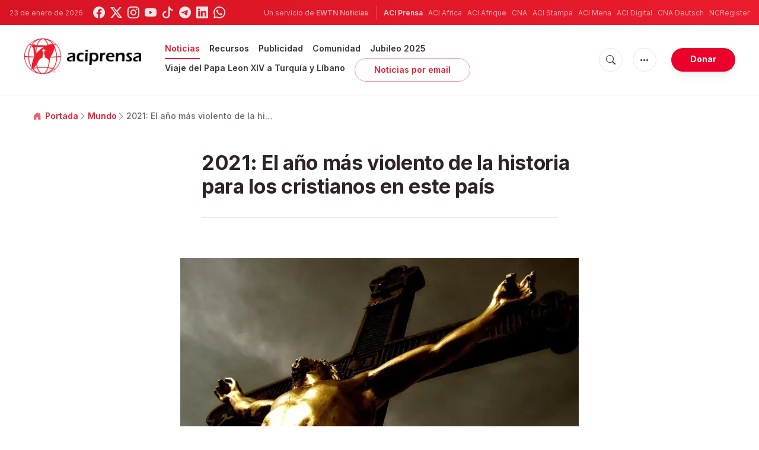

--- FILE ---
content_type: text/html; charset=utf-8
request_url: https://www.google.com/recaptcha/api2/aframe
body_size: 266
content:
<!DOCTYPE HTML><html><head><meta http-equiv="content-type" content="text/html; charset=UTF-8"></head><body><script nonce="YuegMSeleLHtUEPn9T6FKg">/** Anti-fraud and anti-abuse applications only. See google.com/recaptcha */ try{var clients={'sodar':'https://pagead2.googlesyndication.com/pagead/sodar?'};window.addEventListener("message",function(a){try{if(a.source===window.parent){var b=JSON.parse(a.data);var c=clients[b['id']];if(c){var d=document.createElement('img');d.src=c+b['params']+'&rc='+(localStorage.getItem("rc::a")?sessionStorage.getItem("rc::b"):"");window.document.body.appendChild(d);sessionStorage.setItem("rc::e",parseInt(sessionStorage.getItem("rc::e")||0)+1);localStorage.setItem("rc::h",'1769161005925');}}}catch(b){}});window.parent.postMessage("_grecaptcha_ready", "*");}catch(b){}</script></body></html>

--- FILE ---
content_type: application/javascript; charset=utf-8
request_url: https://embeds.iubenda.com/widgets/4535bc07-db7e-44ea-afb4-fef3853b9e9e.js
body_size: 19686
content:
var _iub = window._iub || [];
window._iub = window._iub || [];
if (!_iub.csConfiguration) {
    _iub.csConfiguration = {};
}
_iub.flags = {
  hasFullConfiguration: true,
};

_iub.csRC = { consApiKey: '6JtUBaos8HuaU1PtUMxIa7PoXj1verIZ', consentDatabasePublicKey: 'MgewW6rehUDN1gWWVtFy3Dw5g9c6BgFX', publicId: '4535bc07-db7e-44ea-afb4-fef3853b9e9e', floatingGroup: false };
_iub.csEnabled = true;
_iub.csPurposes = [1,2,4,3,5,"sh","adv","s"];
_iub.tcfV = [];
_iub.cpUpd = 1749740942;
_iub.csFeatures = {"geolocation_setting":true,"cookie_solution_white_labeling":1,"rejection_recovery":false,"full_customization":true,"multiple_languages":true,"mobile_app_integration":false};
_iub.csT = null;
_iub.googleConsentModeV2 = true;
_iub.totalNumberOfProviders = 12;
_iub.csSiteConf = {"applyGdprForCH":false,"askConsentAtCookiePolicyUpdate":true,"countryDetection":true,"emailMarketing":{"styles":{"backgroundColor":"#FFFFFF","buttonsBackgroundColor":"#EA002A","buttonsTextColor":"#FFFFFF","footerBackgroundColor":"#FFFFFF","footerTextColor":"#000000","textColor":"#000000"},"theme":"dark"},"enableFadp":true,"enableLgpd":true,"enableTcf":true,"enableUspr":true,"floatingPreferencesButtonDisplay":"anchored-center-right","gdprAppliesGlobally":false,"googleAdditionalConsentMode":true,"lang":"es","lgpdAppliesGlobally":false,"perPurposeConsent":true,"reloadOnConsent":true,"siteId":3988059,"storage":{"useSiteId":true},"tcfPurposes":{"2":"consent_only","7":"consent_only","8":"consent_only","9":"consent_only","10":"consent_only","11":"consent_only"},"whitelabel":false,"cookiePolicyId":25487175,"banner":{"acceptButtonColor":"#EA002A","acceptButtonDisplay":true,"backgroundColor":"#FFFFFF","closeButtonDisplay":false,"customizeButtonCaptionColor":"#000000","customizeButtonColor":"#FFFFFF","customizeButtonDisplay":true,"explicitWithdrawal":true,"listPurposes":true,"linksColor":"#000000","ownerName":"www.aciprensa.com","position":"bottom","rejectButtonColor":"#EA002A","rejectButtonDisplay":true,"showPurposesToggles":true,"showTitle":false,"showTotalNumberOfProviders":true,"textColor":"#000000"}};

_iub.csLangConfiguration = {"es":{"cookiePolicyId":25487175}};
window.cmp_block_inline=true;
window.cmp_block_unknown=false;
window.cmp_block_sync=true;
window.cmp_block_img=false;
window.cmp_block_samedomain=false;
window.cmp_block_link=false;
window.cmp_block_ignoredomains=["cdn.iubenda.com","www.iubenda.com","hits-i.iubenda.com","cdn.acsbapp.com","acsbapp.com","embeds.iubenda.com"];
window.cmp_importblockerdomains=[{"d":"s.www.googletagmanager.com","p":"","v":"197"},{"d":"www.tagmanager.google.com","p":"","v":"197"},{"d":"www.googletagmanager.com","p":"","v":"197"},{"d":"googletagmanager.com","p":"","v":"197"},{"d":"tagassistant.google.com","p":"","v":"197"},{"d":"tagmanager.google.com","p":"","v":"197"},{"d":"www.analytics.google.com","p":"","v":"170"},{"d":"www.google-analytics.com","p":"","v":"170"},{"d":"ssl.google-analytics.com","p":"","v":"170"},{"d":"google-analytics.com","p":"","v":"170"},{"d":"analytics.google.com","p":"","v":"170"},{"d":"region1.google-analytics.com","p":"","v":"170"},{"d":"region1.analytics.google.com","p":"","v":"170"},{"d":"*.google-analytics.com","p":"","v":"170"},{"d":"www.googletagmanager.com","p":"/gtag/js?id=G","v":"170"},{"d":"googletagmanager.com","p":"/gtag/js?id=UA","v":"170"},{"d":"www.googletagmanager.com","p":"/gtag/js?id=UA","v":"170"},{"d":"googletagmanager.com","p":"/gtag/js?id=G","v":"170"},{"d":"www.analytics.google.com","p":"","v":"2110"},{"d":"www.google-analytics.com","p":"","v":"2110"},{"d":"ssl.google-analytics.com","p":"","v":"2110"},{"d":"google-analytics.com","p":"","v":"2110"},{"d":"analytics.google.com","p":"","v":"2110"},{"d":"region1.google-analytics.com","p":"","v":"2110"},{"d":"region1.analytics.google.com","p":"","v":"2110"},{"d":"*.google-analytics.com","p":"","v":"2110"},{"d":"www.googletagmanager.com","p":"/gtag/js?id=G","v":"2110"},{"d":"googletagmanager.com","p":"/gtag/js?id=UA","v":"2110"},{"d":"www.googletagmanager.com","p":"/gtag/js?id=UA","v":"2110"},{"d":"googletagmanager.com","p":"/gtag/js?id=G","v":"2110"},{"d":"ytimg.com","p":"","v":"179"},{"d":"img.youtube-nocookie.com","p":"","v":"179"},{"d":"youtube.com","p":"","v":"179"},{"d":"www.youtube.com","p":"","v":"179"},{"d":"accounts.youtube.com","p":"","v":"179"},{"d":"www.youtube-nocookie.com","p":"","v":"179"},{"d":"s.ytimg.com","p":"","v":"179"},{"d":"i.ytimg.com","p":"","v":"179"},{"d":"img.youtube.com","p":"","v":"179"},{"d":"i1.ytimg.com","p":"","v":"179"},{"d":"m.youtube.com","p":"","v":"179"},{"d":"fcmatch.youtube.com","p":"","v":"179"},{"d":"s.youtube.com","p":"","v":"179"},{"d":"i2.ytimg.com","p":"","v":"179"},{"d":"i3.ytimg.com","p":"","v":"179"},{"d":"i4.ytimg.com","p":"","v":"179"},{"d":"youtube-nocookie.com","p":"","v":"179"},{"d":"gdata.youtube.com","p":"","v":"179"},{"d":"i9.ytimg.com","p":"","v":"179"},{"d":"consent.youtube.com","p":"","v":"179"},{"d":"signaler-pa.youtube.com","p":"","v":"179"},{"d":"gaming.youtube.com","p":"","v":"179"},{"d":"youtu.be","p":"","v":"179"},{"d":"jsdelivr.net","p":"","v":"1799"},{"d":"cdn.jsdelivr.net","p":"","v":"1799"},{"d":"jsdelivr.com","p":"","v":"1799"},{"d":"www.jsdelivr.com","p":"","v":"1799"},{"d":"fastly.jsdelivr.net","p":"","v":"1799"},{"d":"testingcf.jsdelivr.net","p":"","v":"1799"},{"d":"data.jsdelivr.com","p":"","v":"1799"},{"d":"facebook.net","p":"","v":"176"},{"d":"ad4.liverail.com","p":"","v":"176"},{"d":"cdn-secure.liverail.com","p":"","v":"176"},{"d":"cdn-static-secure.liverail.com","p":"","v":"176"},{"d":"cdn-static.liverail.com","p":"","v":"176"},{"d":"cdn.liverail.com","p":"","v":"176"},{"d":"dyn.atdmt.com","p":"","v":"176"},{"d":"t4.liverail.com","p":"","v":"176"},{"d":"vox-static.liverail.com","p":"","v":"176"},{"d":"cdn.facebook.net","p":"","v":"176"},{"d":"facebook.com","p":"","v":"176"},{"d":"*.facebook.com","p":"","v":"176"},{"d":"connect.facebook.net","p":"","v":"176"},{"d":"*.atdmt.com","p":"","v":"176"},{"d":"*.liverail.com","p":"","v":"176"},{"d":"*.fbcdn.net","p":"","v":"176"},{"d":"liverail.com","p":"","v":"176"},{"d":"www.facebook.com","p":"","v":"176"},{"d":"facebook.net","p":"","v":"2072"},{"d":"ad4.liverail.com","p":"","v":"2072"},{"d":"cdn-secure.liverail.com","p":"","v":"2072"},{"d":"cdn-static-secure.liverail.com","p":"","v":"2072"},{"d":"cdn-static.liverail.com","p":"","v":"2072"},{"d":"cdn.liverail.com","p":"","v":"2072"},{"d":"dyn.atdmt.com","p":"","v":"2072"},{"d":"t4.liverail.com","p":"","v":"2072"},{"d":"vox-static.liverail.com","p":"","v":"2072"},{"d":"cdn.facebook.net","p":"","v":"2072"},{"d":"facebook.com","p":"","v":"2072"},{"d":"*.facebook.com","p":"","v":"2072"},{"d":"connect.facebook.net","p":"","v":"2072"},{"d":"*.atdmt.com","p":"","v":"2072"},{"d":"*.liverail.com","p":"","v":"2072"},{"d":"*.fbcdn.net","p":"","v":"2072"},{"d":"liverail.com","p":"","v":"2072"},{"d":"www.facebook.com","p":"","v":"2072"},{"d":"*.akamaihd.net","p":"","v":"409"},{"d":"*.akamaized.net","p":"","v":"409"},{"d":"akamai.net","p":"","v":"409"},{"d":"akamaized.net","p":"","v":"409"},{"d":"edgesuite.net","p":"","v":"409"},{"d":"*.go-mpulse.net","p":"","v":"409"},{"d":"r33729-f-36898.c.1.dsdl.b.stor.lb.akamai.net","p":"","v":"409"},{"d":"go-mpulse.net","p":"","v":"409"},{"d":"r36898-f-33729.c.1.dsdl.b.stor.lb.akamai.net","p":"","v":"409"},{"d":"r36883-f-33729.c.1.dsdl.b.stor.lb.akamai.net","p":"","v":"409"},{"d":"r33729-f-36883.c.1.dsdl.b.stor.lb.akamai.net","p":"","v":"409"},{"d":"*.akstat.io","p":"","v":"409"},{"d":"a248.e.akamai.net","p":"","v":"409"},{"d":"http20802.storage.akadns.net","p":"","v":"409"},{"d":"http16600.storage.akadns.net","p":"","v":"409"},{"d":"cdn-guile.akamaized.net","p":"","v":"409"},{"d":"ax.phobos.apple.com.edgesuite.net","p":"","v":"409"},{"d":"meredith.dap.akadns.net","p":"","v":"409"},{"d":"fox.dap.akadns.net","p":"","v":"409"},{"d":"com.edgesuite.net","p":"","v":"409"},{"d":"cdn.api.twitter.com","p":"","v":"20"},{"d":"urls.api.twitter.com","p":"","v":"20"},{"d":"widgets.twimg.com","p":"","v":"20"},{"d":"p.twitter.com","p":"","v":"20"},{"d":"twimg.com","p":"","v":"20"},{"d":"si0.twimg.com","p":"","v":"20"},{"d":"plattform.twitter.com","p":"","v":"20"},{"d":"a0.twimg.com","p":"","v":"20"},{"d":"ads-twitter.com","p":"","v":"20"},{"d":"a1.twimg.com","p":"","v":"20"},{"d":"a3.twimg.com","p":"","v":"20"},{"d":"cdn.syndication.twimg.com","p":"","v":"20"},{"d":"syndication.twitter.com","p":"","v":"20"},{"d":"twitter.com","p":"","v":"20"},{"d":"static.ads-twitter.com","p":"","v":"20"},{"d":"platform.twitter.com","p":"","v":"20"},{"d":"pbs.twimg.com","p":"","v":"20"},{"d":"analytics.twitter.com","p":"","v":"20"},{"d":"abs.twimg.com","p":"","v":"20"},{"d":"ton.twimg.com","p":"","v":"20"},{"d":"ads.twitter.com","p":"","v":"20"},{"d":"api.twitter.com","p":"","v":"20"},{"d":"t.co","p":"","v":"20"},{"d":"publish.twitter.com","p":"","v":"20"},{"d":"video.twimg.com","p":"","v":"20"},{"d":"www.twitter.com","p":"","v":"20"},{"d":"search.twitter.com","p":"","v":"20"},{"d":"tweetdeck.twitter.com","p":"","v":"20"},{"d":"r.twimg.com","p":"","v":"20"},{"d":"abs-0.twimg.com","p":"","v":"20"},{"d":"g.twimg.com","p":"","v":"20"},{"d":"mobile.twitter.com","p":"","v":"20"},{"d":"pbs-o.twimg.com","p":"","v":"20"},{"d":"syndication.twimg.com","p":"","v":"20"},{"d":"blog.twitter.com","p":"","v":"20"},{"d":"p.twimg.com","p":"","v":"20"},{"d":"use.fontawesome.com","p":"","v":"813"},{"d":"pro.fontawesome.com","p":"","v":"813"},{"d":"kit.fontawesome.com","p":"","v":"813"},{"d":"kit-free.fontawesome.com","p":"","v":"813"},{"d":"kit-pro.fontawesome.com","p":"","v":"813"},{"d":"fontawesome.com","p":"","v":"813"},{"d":"static.fontawesome.com","p":"","v":"813"},{"d":"ka-f.fontawesome.com","p":"","v":"813"},{"d":"ka-p.fontawesome.com","p":"","v":"813"},{"d":"kit-uploads.fontawesome.com","p":"","v":"813"},{"d":"www.fontawesome.com","p":"","v":"813"},{"d":"site-assets.fontawesome.com","p":"","v":"813"},{"d":"google.com","p":"/recaptcha","v":"289"},{"d":"*.gstatic.com","p":"/recaptcha","v":"289"},{"d":"mapsengine.google.com","p":"","v":"289"},{"d":"www.google.com","p":"/recaptcha","v":"289"},{"d":"hs-scripts.com","p":"","v":"331"},{"d":"hscollectedforms.net","p":"","v":"331"},{"d":"hs-analytics.net","p":"","v":"331"},{"d":"hsforms.net","p":"","v":"331"},{"d":"hsforms.com","p":"","v":"331"},{"d":"hsadspixel.net","p":"","v":"331"},{"d":"hs-data.com","p":"","v":"331"},{"d":"hsleadflows.net","p":"","v":"331"},{"d":"hs-banner.com","p":"","v":"331"},{"d":"hubspotusercontent20.net","p":"","v":"331"},{"d":"hubspotusercontent00.net","p":"","v":"331"},{"d":"*.hs-banner.com","p":"","v":"331"},{"d":"*.hsadspixel.net","p":"","v":"331"},{"d":"*.hscollectedforms.net","p":"","v":"331"},{"d":"perf-.hsforms.com","p":"","v":"331"},{"d":"fs1.hubspotusercontent-eu1.net","p":"","v":"331"},{"d":"hubspot.com","p":"","v":"331"},{"d":"hubapi.com","p":"","v":"331"},{"d":"s.hs-data.com","p":"","v":"331"},{"d":"js.hs-scripts.com","p":"","v":"331"},{"d":"js.hsleadflows.net","p":"","v":"331"},{"d":"js.hs-analytics.net","p":"","v":"331"},{"d":"cdn2.hubspot.net","p":"","v":"331"},{"d":"hubspot.net","p":"","v":"331"},{"d":"*.hubspot.com","p":"","v":"331"},{"d":"js.hsforms.net","p":"","v":"331"},{"d":"forms.hsforms.com","p":"","v":"331"},{"d":"hs-sites.origin.hubspot.net","p":"","v":"331"},{"d":"f.hubspotusercontent40.net","p":"","v":"331"},{"d":"f.hubspotusercontent00.net","p":"","v":"331"},{"d":"f.hubspotusercontent20.net","p":"","v":"331"},{"d":"f.hubspotusercontent30.net","p":"","v":"331"},{"d":"f.hubspotusercontent10.net","p":"","v":"331"},{"d":"avatars.hubspot.net","p":"","v":"331"},{"d":"perf.hsforms.com","p":"","v":"331"},{"d":"25585851.fs1.hubspotusercontent-eu1.net","p":"","v":"331"},{"d":"js-na1.hs-scripts.com","p":"","v":"331"},{"d":"share.hsforms.com","p":"","v":"331"},{"d":"js-eu1.hsleadflows.net","p":"","v":"331"},{"d":"js-eu1.hs-analytics.net","p":"","v":"331"},{"d":"js-eu1.hs-scripts.com","p":"","v":"331"},{"d":"forms-eu1.hsforms.com","p":"","v":"331"},{"d":"f.hubspotusercontent-eu1.net","p":"","v":"331"},{"d":"js-eu1.hsforms.net","p":"","v":"331"},{"d":"perf-eu1.hsforms.com","p":"","v":"331"},{"d":"fs.hubspotusercontent00.net","p":"","v":"331"},{"d":"cdn1.hubspotusercontent-eu1.net","p":"","v":"331"},{"d":"25168988.fs1.hubspotusercontent-eu1.net","p":"","v":"331"},{"d":"25446013.fs1.hubspotusercontent-eu1.net","p":"","v":"331"},{"d":"24881696.fs1.hubspotusercontent-eu1.net","p":"","v":"331"},{"d":"25628361.fs1.hubspotusercontent-eu1.net","p":"","v":"331"},{"d":"*.hubapi.com","p":"","v":"331"},{"d":"24855080.fs1.hubspotusercontent-eu1.net","p":"","v":"331"},{"d":"25027772.fs1.hubspotusercontent-eu1.net","p":"","v":"331"},{"d":"25217318.fs1.hubspotusercontent-eu1.net","p":"","v":"331"},{"d":"24947740.fs1.hubspotusercontent-eu1.net","p":"","v":"331"},{"d":"24877184.fs1.hubspotusercontent-eu1.net","p":"","v":"331"},{"d":"25740174.fs1.hubspotusercontent-eu1.net","p":"","v":"331"},{"d":"25087169.fs1.hubspotusercontent-eu1.net","p":"","v":"331"},{"d":"25688552.fs1.hubspotusercontent-eu1.net","p":"","v":"331"},{"d":"25121815.fs1.hubspotusercontent-eu1.net","p":"","v":"331"},{"d":"share-eu1.hsforms.com","p":"","v":"331"},{"d":"25023127.fs1.hubspotusercontent-eu1.net","p":"","v":"331"},{"d":"25050267.fs1.hubspotusercontent-eu1.net","p":"","v":"331"},{"d":"25477004.fs1.hubspotusercontent-eu1.net","p":"","v":"331"},{"d":"25368758.fs1.hubspotusercontent-eu1.net","p":"","v":"331"},{"d":"25544377.fs1.hubspotusercontent-eu1.net","p":"","v":"331"},{"d":"25662392.fs1.hubspotusercontent-eu1.net","p":"","v":"331"},{"d":"25308030.fs1.hubspotusercontent-eu1.net","p":"","v":"331"},{"d":"25724121.fs1.hubspotusercontent-eu1.net","p":"","v":"331"},{"d":"4148856.fs1.hubspotusercontent-eu1.net","p":"","v":"331"},{"d":"24884594.fs1.hubspotusercontent-eu1.net","p":"","v":"331"},{"d":"25876740.fs1.hubspotusercontent-eu1.net","p":"","v":"331"},{"d":"25835103.fs1.hubspotusercontent-eu1.net","p":"","v":"331"},{"d":"24947539.fs1.hubspotusercontent-eu1.net","p":"","v":"331"},{"d":"25700438.fs1.hubspotusercontent-eu1.net","p":"","v":"331"},{"d":"25932013.fs1.hubspotusercontent-eu1.net","p":"","v":"331"},{"d":"25224812.fs1.hubspotusercontent-eu1.net","p":"","v":"331"},{"d":"25960183.fs1.hubspotusercontent-eu1.net","p":"","v":"331"},{"d":"25526612.fs1.hubspotusercontent-eu1.net","p":"","v":"331"},{"d":"25386583.fs1.hubspotusercontent-eu1.net","p":"","v":"331"},{"d":"25171161.fs1.hubspotusercontent-eu1.net","p":"","v":"331"},{"d":"26499608.fs1.hubspotusercontent-eu1.net","p":"","v":"331"},{"d":"26019959.fs1.hubspotusercontent-eu1.net","p":"","v":"331"},{"d":"26481064.fs1.hubspotusercontent-eu1.net","p":"","v":"331"},{"d":"25608813.fs1.hubspotusercontent-eu1.net","p":"","v":"331"},{"d":"25454708.fs1.hubspotusercontent-eu1.net","p":"","v":"331"},{"d":"4011266.fs1.hubspotusercontent-eu1.net","p":"","v":"331"},{"d":"25666385.fs1.hubspotusercontent-eu1.net","p":"","v":"331"},{"d":"25992471.fs1.hubspotusercontent-eu1.net","p":"","v":"331"},{"d":"25552535.fs1.hubspotusercontent-eu1.net","p":"","v":"331"},{"d":"25075250.fs1.hubspotusercontent-eu1.net","p":"","v":"331"},{"d":"25277960.fs1.hubspotusercontent-eu1.net","p":"","v":"331"},{"d":"25171728.fs1.hubspotusercontent-eu1.net","p":"","v":"331"},{"d":"25700631.fs1.hubspotusercontent-eu1.net","p":"","v":"331"},{"d":"25481624.fs1.hubspotusercontent-eu1.net","p":"","v":"331"},{"d":"26329149.fs1.hubspotusercontent-eu1.net","p":"","v":"331"},{"d":"25650243.fs1.hubspotusercontent-eu1.net","p":"","v":"331"},{"d":"26811499.fs1.hubspotusercontent-eu1.net","p":"","v":"331"},{"d":"25944741.fs1.hubspotusercontent-eu1.net","p":"","v":"331"},{"d":"24996473.fs1.hubspotusercontent-eu1.net","p":"","v":"331"},{"d":"25043486.fs1.hubspotusercontent-eu1.net","p":"","v":"331"},{"d":"25752571.fs1.hubspotusercontent-eu1.net","p":"","v":"331"},{"d":"26903889.fs1.hubspotusercontent-eu1.net","p":"","v":"331"},{"d":"26751254.fs1.hubspotusercontent-eu1.net","p":"","v":"331"},{"d":"25803759.fs1.hubspotusercontent-eu1.net","p":"","v":"331"},{"d":"25807595.fs1.hubspotusercontent-eu1.net","p":"","v":"331"},{"d":"25634255.fs1.hubspotusercontent-eu1.net","p":"","v":"331"},{"d":"25709145.fs1.hubspotusercontent-eu1.net","p":"","v":"331"},{"d":"25741714.fs1.hubspotusercontent-eu1.net","p":"","v":"331"},{"d":"26705826.fs1.hubspotusercontent-eu1.net","p":"","v":"331"},{"d":"25218285.fs1.hubspotusercontent-eu1.net","p":"","v":"331"},{"d":"6893952.fs1.hubspotusercontent-eu1.net","p":"","v":"331"},{"d":"25145477.fs1.hubspotusercontent-eu1.net","p":"","v":"331"},{"d":"25357941.fs1.hubspotusercontent-eu1.net","p":"","v":"331"},{"d":"25920556.fs1.hubspotusercontent-eu1.net","p":"","v":"331"},{"d":"27012515.fs1.hubspotusercontent-eu1.net","p":"","v":"331"},{"d":"26548368.fs1.hubspotusercontent-eu1.net","p":"","v":"331"},{"d":"25944936.fs1.hubspotusercontent-eu1.net","p":"","v":"331"},{"d":"26203043.fs1.hubspotusercontent-eu1.net","p":"","v":"331"},{"d":"25516380.fs1.hubspotusercontent-eu1.net","p":"","v":"331"},{"d":"26902171.fs1.hubspotusercontent-eu1.net","p":"","v":"331"},{"d":"27111040.fs1.hubspotusercontent-eu1.net","p":"","v":"331"},{"d":"cdnp1.hubspotusercontent-eu1.net","p":"","v":"331"},{"d":"26034955.fs1.hubspotusercontent-eu1.net","p":"","v":"331"},{"d":"26544488.fs1.hubspotusercontent-eu1.net","p":"","v":"331"},{"d":"26062006.fs1.hubspotusercontent-eu1.net","p":"","v":"331"},{"d":"26327650.fs1.hubspotusercontent-eu1.net","p":"","v":"331"},{"d":"26079290.fs1.hubspotusercontent-eu1.net","p":"","v":"331"},{"d":"25724996.fs1.hubspotusercontent-eu1.net","p":"","v":"331"},{"d":"26118312.fs1.hubspotusercontent-eu1.net","p":"","v":"331"},{"d":"25865525.fs1.hubspotusercontent-eu1.net","p":"","v":"331"},{"d":"25117833.fs1.hubspotusercontent-eu1.net","p":"","v":"331"},{"d":"25124945.fs1.hubspotusercontent-eu1.net","p":"","v":"331"},{"d":"25739655.fs1.hubspotusercontent-eu1.net","p":"","v":"331"},{"d":"26187889.fs1.hubspotusercontent-eu1.net","p":"","v":"331"},{"d":"1737441.fs1.hubspotusercontent-eu1.net","p":"","v":"331"},{"d":"25646044.fs1.hubspotusercontent-eu1.net","p":"","v":"331"},{"d":"26182565.fs1.hubspotusercontent-eu1.net","p":"","v":"331"},{"d":"26932490.fs1.hubspotusercontent-eu1.net","p":"","v":"331"},{"d":"25503982.fs1.hubspotusercontent-eu1.net","p":"","v":"331"},{"d":"25639721.fs1.hubspotusercontent-eu1.net","p":"","v":"331"},{"d":"25697448.fs1.hubspotusercontent-eu1.net","p":"","v":"331"},{"d":"25289124.fs1.hubspotusercontent-eu1.net","p":"","v":"331"},{"d":"25994927.fs1.hubspotusercontent-eu1.net","p":"","v":"331"},{"d":"5386864.fs1.hubspotusercontent-eu1.net","p":"","v":"331"},{"d":"25765453.fs1.hubspotusercontent-eu1.net","p":"","v":"331"},{"d":"24888596.fs1.hubspotusercontent-eu1.net","p":"","v":"331"},{"d":"26030501.fs1.hubspotusercontent-eu1.net","p":"","v":"331"},{"d":"25191618.fs1.hubspotusercontent-eu1.net","p":"","v":"331"},{"d":"27232319.fs1.hubspotusercontent-eu1.net","p":"","v":"331"},{"d":"27058648.fs1.hubspotusercontent-eu1.net","p":"","v":"331"},{"d":"26634817.fs1.hubspotusercontent-eu1.net","p":"","v":"331"},{"d":"26069503.fs1.hubspotusercontent-eu1.net","p":"","v":"331"},{"d":"26742597.fs1.hubspotusercontent-eu1.net","p":"","v":"331"},{"d":"js-na1.hsforms.net","p":"","v":"331"},{"d":"139586177.fs1.hubspotusercontent-eu1.net","p":"","v":"331"},{"d":"25400273.fs1.hubspotusercontent-eu1.net","p":"","v":"331"},{"d":"25874232.fs1.hubspotusercontent-eu1.net","p":"","v":"331"},{"d":"24552940.fs1.hubspotusercontent-eu1.net","p":"","v":"331"},{"d":"26552728.fs1.hubspotusercontent-eu1.net","p":"","v":"331"},{"d":"26300086.fs1.hubspotusercontent-eu1.net","p":"","v":"331"},{"d":"hs-scripts.com","p":"","v":"324"},{"d":"hscollectedforms.net","p":"","v":"324"},{"d":"hs-analytics.net","p":"","v":"324"},{"d":"hsforms.net","p":"","v":"324"},{"d":"hsforms.com","p":"","v":"324"},{"d":"hsadspixel.net","p":"","v":"324"},{"d":"hs-data.com","p":"","v":"324"},{"d":"hsleadflows.net","p":"","v":"324"},{"d":"hs-banner.com","p":"","v":"324"},{"d":"hubspotusercontent20.net","p":"","v":"324"},{"d":"hubspotusercontent00.net","p":"","v":"324"},{"d":"*.hs-banner.com","p":"","v":"324"},{"d":"*.hsadspixel.net","p":"","v":"324"},{"d":"*.hscollectedforms.net","p":"","v":"324"},{"d":"perf-.hsforms.com","p":"","v":"324"},{"d":"fs1.hubspotusercontent-eu1.net","p":"","v":"324"},{"d":"hubspot.com","p":"","v":"324"},{"d":"hubapi.com","p":"","v":"324"},{"d":"s.hs-data.com","p":"","v":"324"},{"d":"js.hs-scripts.com","p":"","v":"324"},{"d":"js.hsleadflows.net","p":"","v":"324"},{"d":"js.hs-analytics.net","p":"","v":"324"},{"d":"cdn2.hubspot.net","p":"","v":"324"},{"d":"hubspot.net","p":"","v":"324"},{"d":"*.hubspot.com","p":"","v":"324"},{"d":"js.hsforms.net","p":"","v":"324"},{"d":"forms.hsforms.com","p":"","v":"324"},{"d":"hs-sites.origin.hubspot.net","p":"","v":"324"},{"d":"f.hubspotusercontent40.net","p":"","v":"324"},{"d":"f.hubspotusercontent00.net","p":"","v":"324"},{"d":"f.hubspotusercontent20.net","p":"","v":"324"},{"d":"f.hubspotusercontent30.net","p":"","v":"324"},{"d":"f.hubspotusercontent10.net","p":"","v":"324"},{"d":"avatars.hubspot.net","p":"","v":"324"},{"d":"perf.hsforms.com","p":"","v":"324"},{"d":"25585851.fs1.hubspotusercontent-eu1.net","p":"","v":"324"},{"d":"js-na1.hs-scripts.com","p":"","v":"324"},{"d":"share.hsforms.com","p":"","v":"324"},{"d":"js-eu1.hsleadflows.net","p":"","v":"324"},{"d":"js-eu1.hs-analytics.net","p":"","v":"324"},{"d":"js-eu1.hs-scripts.com","p":"","v":"324"},{"d":"forms-eu1.hsforms.com","p":"","v":"324"},{"d":"f.hubspotusercontent-eu1.net","p":"","v":"324"},{"d":"js-eu1.hsforms.net","p":"","v":"324"},{"d":"perf-eu1.hsforms.com","p":"","v":"324"},{"d":"fs.hubspotusercontent00.net","p":"","v":"324"},{"d":"cdn1.hubspotusercontent-eu1.net","p":"","v":"324"},{"d":"25168988.fs1.hubspotusercontent-eu1.net","p":"","v":"324"},{"d":"25446013.fs1.hubspotusercontent-eu1.net","p":"","v":"324"},{"d":"24881696.fs1.hubspotusercontent-eu1.net","p":"","v":"324"},{"d":"25628361.fs1.hubspotusercontent-eu1.net","p":"","v":"324"},{"d":"*.hubapi.com","p":"","v":"324"},{"d":"24855080.fs1.hubspotusercontent-eu1.net","p":"","v":"324"},{"d":"25027772.fs1.hubspotusercontent-eu1.net","p":"","v":"324"},{"d":"25217318.fs1.hubspotusercontent-eu1.net","p":"","v":"324"},{"d":"24947740.fs1.hubspotusercontent-eu1.net","p":"","v":"324"},{"d":"24877184.fs1.hubspotusercontent-eu1.net","p":"","v":"324"},{"d":"25740174.fs1.hubspotusercontent-eu1.net","p":"","v":"324"},{"d":"25087169.fs1.hubspotusercontent-eu1.net","p":"","v":"324"},{"d":"25688552.fs1.hubspotusercontent-eu1.net","p":"","v":"324"},{"d":"25121815.fs1.hubspotusercontent-eu1.net","p":"","v":"324"},{"d":"share-eu1.hsforms.com","p":"","v":"324"},{"d":"25023127.fs1.hubspotusercontent-eu1.net","p":"","v":"324"},{"d":"25050267.fs1.hubspotusercontent-eu1.net","p":"","v":"324"},{"d":"25477004.fs1.hubspotusercontent-eu1.net","p":"","v":"324"},{"d":"25368758.fs1.hubspotusercontent-eu1.net","p":"","v":"324"},{"d":"25544377.fs1.hubspotusercontent-eu1.net","p":"","v":"324"},{"d":"25662392.fs1.hubspotusercontent-eu1.net","p":"","v":"324"},{"d":"25308030.fs1.hubspotusercontent-eu1.net","p":"","v":"324"},{"d":"25724121.fs1.hubspotusercontent-eu1.net","p":"","v":"324"},{"d":"4148856.fs1.hubspotusercontent-eu1.net","p":"","v":"324"},{"d":"24884594.fs1.hubspotusercontent-eu1.net","p":"","v":"324"},{"d":"25876740.fs1.hubspotusercontent-eu1.net","p":"","v":"324"},{"d":"25835103.fs1.hubspotusercontent-eu1.net","p":"","v":"324"},{"d":"24947539.fs1.hubspotusercontent-eu1.net","p":"","v":"324"},{"d":"25700438.fs1.hubspotusercontent-eu1.net","p":"","v":"324"},{"d":"25932013.fs1.hubspotusercontent-eu1.net","p":"","v":"324"},{"d":"25224812.fs1.hubspotusercontent-eu1.net","p":"","v":"324"},{"d":"25960183.fs1.hubspotusercontent-eu1.net","p":"","v":"324"},{"d":"25526612.fs1.hubspotusercontent-eu1.net","p":"","v":"324"},{"d":"25386583.fs1.hubspotusercontent-eu1.net","p":"","v":"324"},{"d":"25171161.fs1.hubspotusercontent-eu1.net","p":"","v":"324"},{"d":"26499608.fs1.hubspotusercontent-eu1.net","p":"","v":"324"},{"d":"26019959.fs1.hubspotusercontent-eu1.net","p":"","v":"324"},{"d":"26481064.fs1.hubspotusercontent-eu1.net","p":"","v":"324"},{"d":"25608813.fs1.hubspotusercontent-eu1.net","p":"","v":"324"},{"d":"25454708.fs1.hubspotusercontent-eu1.net","p":"","v":"324"},{"d":"4011266.fs1.hubspotusercontent-eu1.net","p":"","v":"324"},{"d":"25666385.fs1.hubspotusercontent-eu1.net","p":"","v":"324"},{"d":"25992471.fs1.hubspotusercontent-eu1.net","p":"","v":"324"},{"d":"25552535.fs1.hubspotusercontent-eu1.net","p":"","v":"324"},{"d":"25075250.fs1.hubspotusercontent-eu1.net","p":"","v":"324"},{"d":"25277960.fs1.hubspotusercontent-eu1.net","p":"","v":"324"},{"d":"25171728.fs1.hubspotusercontent-eu1.net","p":"","v":"324"},{"d":"25700631.fs1.hubspotusercontent-eu1.net","p":"","v":"324"},{"d":"25481624.fs1.hubspotusercontent-eu1.net","p":"","v":"324"},{"d":"26329149.fs1.hubspotusercontent-eu1.net","p":"","v":"324"},{"d":"25650243.fs1.hubspotusercontent-eu1.net","p":"","v":"324"},{"d":"26811499.fs1.hubspotusercontent-eu1.net","p":"","v":"324"},{"d":"25944741.fs1.hubspotusercontent-eu1.net","p":"","v":"324"},{"d":"24996473.fs1.hubspotusercontent-eu1.net","p":"","v":"324"},{"d":"25043486.fs1.hubspotusercontent-eu1.net","p":"","v":"324"},{"d":"25752571.fs1.hubspotusercontent-eu1.net","p":"","v":"324"},{"d":"26903889.fs1.hubspotusercontent-eu1.net","p":"","v":"324"},{"d":"26751254.fs1.hubspotusercontent-eu1.net","p":"","v":"324"},{"d":"25803759.fs1.hubspotusercontent-eu1.net","p":"","v":"324"},{"d":"25807595.fs1.hubspotusercontent-eu1.net","p":"","v":"324"},{"d":"25634255.fs1.hubspotusercontent-eu1.net","p":"","v":"324"},{"d":"25709145.fs1.hubspotusercontent-eu1.net","p":"","v":"324"},{"d":"25741714.fs1.hubspotusercontent-eu1.net","p":"","v":"324"},{"d":"26705826.fs1.hubspotusercontent-eu1.net","p":"","v":"324"},{"d":"25218285.fs1.hubspotusercontent-eu1.net","p":"","v":"324"},{"d":"6893952.fs1.hubspotusercontent-eu1.net","p":"","v":"324"},{"d":"25145477.fs1.hubspotusercontent-eu1.net","p":"","v":"324"},{"d":"25357941.fs1.hubspotusercontent-eu1.net","p":"","v":"324"},{"d":"25920556.fs1.hubspotusercontent-eu1.net","p":"","v":"324"},{"d":"27012515.fs1.hubspotusercontent-eu1.net","p":"","v":"324"},{"d":"26548368.fs1.hubspotusercontent-eu1.net","p":"","v":"324"},{"d":"25944936.fs1.hubspotusercontent-eu1.net","p":"","v":"324"},{"d":"26203043.fs1.hubspotusercontent-eu1.net","p":"","v":"324"},{"d":"25516380.fs1.hubspotusercontent-eu1.net","p":"","v":"324"},{"d":"26902171.fs1.hubspotusercontent-eu1.net","p":"","v":"324"},{"d":"27111040.fs1.hubspotusercontent-eu1.net","p":"","v":"324"},{"d":"cdnp1.hubspotusercontent-eu1.net","p":"","v":"324"},{"d":"26034955.fs1.hubspotusercontent-eu1.net","p":"","v":"324"},{"d":"26544488.fs1.hubspotusercontent-eu1.net","p":"","v":"324"},{"d":"26062006.fs1.hubspotusercontent-eu1.net","p":"","v":"324"},{"d":"26327650.fs1.hubspotusercontent-eu1.net","p":"","v":"324"},{"d":"26079290.fs1.hubspotusercontent-eu1.net","p":"","v":"324"},{"d":"25724996.fs1.hubspotusercontent-eu1.net","p":"","v":"324"},{"d":"26118312.fs1.hubspotusercontent-eu1.net","p":"","v":"324"},{"d":"25865525.fs1.hubspotusercontent-eu1.net","p":"","v":"324"},{"d":"25117833.fs1.hubspotusercontent-eu1.net","p":"","v":"324"},{"d":"25124945.fs1.hubspotusercontent-eu1.net","p":"","v":"324"},{"d":"25739655.fs1.hubspotusercontent-eu1.net","p":"","v":"324"},{"d":"26187889.fs1.hubspotusercontent-eu1.net","p":"","v":"324"},{"d":"1737441.fs1.hubspotusercontent-eu1.net","p":"","v":"324"},{"d":"25646044.fs1.hubspotusercontent-eu1.net","p":"","v":"324"},{"d":"26182565.fs1.hubspotusercontent-eu1.net","p":"","v":"324"},{"d":"26932490.fs1.hubspotusercontent-eu1.net","p":"","v":"324"},{"d":"25503982.fs1.hubspotusercontent-eu1.net","p":"","v":"324"},{"d":"25639721.fs1.hubspotusercontent-eu1.net","p":"","v":"324"},{"d":"25697448.fs1.hubspotusercontent-eu1.net","p":"","v":"324"},{"d":"25289124.fs1.hubspotusercontent-eu1.net","p":"","v":"324"},{"d":"25994927.fs1.hubspotusercontent-eu1.net","p":"","v":"324"},{"d":"5386864.fs1.hubspotusercontent-eu1.net","p":"","v":"324"},{"d":"25765453.fs1.hubspotusercontent-eu1.net","p":"","v":"324"},{"d":"24888596.fs1.hubspotusercontent-eu1.net","p":"","v":"324"},{"d":"26030501.fs1.hubspotusercontent-eu1.net","p":"","v":"324"},{"d":"25191618.fs1.hubspotusercontent-eu1.net","p":"","v":"324"},{"d":"27232319.fs1.hubspotusercontent-eu1.net","p":"","v":"324"},{"d":"27058648.fs1.hubspotusercontent-eu1.net","p":"","v":"324"},{"d":"26634817.fs1.hubspotusercontent-eu1.net","p":"","v":"324"},{"d":"26069503.fs1.hubspotusercontent-eu1.net","p":"","v":"324"},{"d":"26742597.fs1.hubspotusercontent-eu1.net","p":"","v":"324"},{"d":"js-na1.hsforms.net","p":"","v":"324"},{"d":"139586177.fs1.hubspotusercontent-eu1.net","p":"","v":"324"},{"d":"25400273.fs1.hubspotusercontent-eu1.net","p":"","v":"324"},{"d":"25874232.fs1.hubspotusercontent-eu1.net","p":"","v":"324"},{"d":"24552940.fs1.hubspotusercontent-eu1.net","p":"","v":"324"},{"d":"26552728.fs1.hubspotusercontent-eu1.net","p":"","v":"324"},{"d":"26300086.fs1.hubspotusercontent-eu1.net","p":"","v":"324"},{"d":"ytimg.com","p":"","v":"493"},{"d":"img.youtube-nocookie.com","p":"","v":"493"},{"d":"youtube.com","p":"","v":"493"},{"d":"www.youtube.com","p":"","v":"493"},{"d":"accounts.youtube.com","p":"","v":"493"},{"d":"www.youtube-nocookie.com","p":"","v":"493"},{"d":"s.ytimg.com","p":"","v":"493"},{"d":"i.ytimg.com","p":"","v":"493"},{"d":"img.youtube.com","p":"","v":"493"},{"d":"i1.ytimg.com","p":"","v":"493"},{"d":"m.youtube.com","p":"","v":"493"},{"d":"fcmatch.youtube.com","p":"","v":"493"},{"d":"s.youtube.com","p":"","v":"493"},{"d":"i2.ytimg.com","p":"","v":"493"},{"d":"i3.ytimg.com","p":"","v":"493"},{"d":"i4.ytimg.com","p":"","v":"493"},{"d":"youtube-nocookie.com","p":"","v":"493"},{"d":"gdata.youtube.com","p":"","v":"493"},{"d":"i9.ytimg.com","p":"","v":"493"},{"d":"consent.youtube.com","p":"","v":"493"},{"d":"signaler-pa.youtube.com","p":"","v":"493"},{"d":"gaming.youtube.com","p":"","v":"493"},{"d":"youtu.be","p":"","v":"493"},{"d":"*.cdninstagram.com","p":"","v":"287"},{"d":"cdninstagram.com","p":"","v":"287"},{"d":"instagram.com","p":"","v":"287"},{"d":"*.instagram.com","p":"","v":"287"},{"d":"facebook.net","p":"","v":"19"},{"d":"ad4.liverail.com","p":"","v":"19"},{"d":"cdn-secure.liverail.com","p":"","v":"19"},{"d":"cdn-static-secure.liverail.com","p":"","v":"19"},{"d":"cdn-static.liverail.com","p":"","v":"19"},{"d":"cdn.liverail.com","p":"","v":"19"},{"d":"dyn.atdmt.com","p":"","v":"19"},{"d":"t4.liverail.com","p":"","v":"19"},{"d":"vox-static.liverail.com","p":"","v":"19"},{"d":"cdn.facebook.net","p":"","v":"19"},{"d":"facebook.com","p":"","v":"19"},{"d":"*.facebook.com","p":"","v":"19"},{"d":"connect.facebook.net","p":"","v":"19"},{"d":"*.atdmt.com","p":"","v":"19"},{"d":"*.liverail.com","p":"","v":"19"},{"d":"*.fbcdn.net","p":"","v":"19"},{"d":"liverail.com","p":"","v":"19"},{"d":"www.facebook.com","p":"","v":"19"},{"d":"www.maps.google.com","p":"","v":"178"},{"d":"www.google","p":"","v":"178"},{"d":"www.maps.google.de","p":"","v":"178"},{"d":"www.google.maps","p":"","v":"178"},{"d":"www.maps.google","p":"","v":"178"},{"d":"google.maps","p":"","v":"178"},{"d":"maps.google.es","p":"","v":"178"},{"d":"maps.google.de","p":"/maps","v":"178"},{"d":"maps.google.hu","p":"","v":"178"},{"d":"maps.googleapis.com","p":"/maps","v":"178"},{"d":"maps.google.com.au","p":"","v":"178"},{"d":"maps.google.co.uk","p":"","v":"178"},{"d":"maps.google.it","p":"","v":"178"},{"d":"www.google.com","p":"/maps","v":"178"},{"d":"khms1.googleapis.com","p":"","v":"178"},{"d":"maps-api-ssl.google.com","p":"","v":"178"},{"d":"maps.google.com","p":"/maps","v":"178"},{"d":"maps.google.co.jp","p":"","v":"178"},{"d":"maps.googleapis.com","p":"","v":"178"},{"d":"khms0.googleapis.com","p":"","v":"178"},{"d":"maps.google.de","p":"","v":"178"},{"d":"khm1.googleapis.com","p":"","v":"178"},{"d":"khm0.googleapis.com","p":"","v":"178"},{"d":"maps.google.fr","p":"","v":"178"},{"d":"maps.google.ru","p":"","v":"178"},{"d":"maps.google.at","p":"","v":"178"},{"d":"maps.google.cn","p":"","v":"178"},{"d":"maps.google.pl","p":"","v":"178"},{"d":"maps.google.se","p":"","v":"178"},{"d":"maps.google.com.ar","p":"","v":"178"},{"d":"www.maps.googleapis.com","p":"","v":"178"},{"d":"google.fr","p":"/maps","v":"178"},{"d":"www.google.fr","p":"/maps","v":"178"},{"d":"maps.google.cz","p":"","v":"178"},{"d":"maps.google.com","p":"","v":"178"},{"d":"maps.google.sk","p":"","v":"178"},{"d":"maps.gstatic.com","p":"","v":"178"},{"d":"www.cdnjs.cloudflare.com","p":"","v":"81"},{"d":"rb007.cloudflare.com","p":"","v":"81"},{"d":"dnjs.cloudflare.com","p":"","v":"81"},{"d":"cloudflare.com","p":"","v":"81"},{"d":"cdnjs.cloudflare.com","p":"","v":"81"},{"d":"ajax.cloudflare.com","p":"","v":"81"},{"d":"www.cloudflare.com","p":"","v":"81"},{"d":"assets.www.cloudflare.com","p":"","v":"81"},{"d":"report-uri.cloudflare.com","p":"","v":"81"},{"d":"amp.cloudflare.com","p":"","v":"81"},{"d":"info.cloudflare.com","p":"","v":"81"},{"d":"holly.ns.cloudflare.com","p":"","v":"81"},{"d":"api.radar.cloudflare.com","p":"","v":"81"},{"d":"radar.cloudflare.com","p":"","v":"81"},{"d":"csp-reporting.cloudflare.com","p":"","v":"81"},{"d":"challenges.cloudflare.com","p":"","v":"81"},{"d":"fonts.googleapisxcomcss2","p":"","v":"335"},{"d":"www.fonts.googleapis.com","p":"","v":"335"},{"d":"fonts.google.com","p":"","v":"335"},{"d":"fonts.gstatic.com","p":"","v":"335"},{"d":"fonts.googleapis.com","p":"","v":"335"},{"d":"16-lvl3-pdl.vimeocdn.com","p":"","v":"117"},{"d":"10-lvl3-pdl.vimeocdn.com","p":"","v":"117"},{"d":"01-lvl3-pdl.vimeocdn.com","p":"","v":"117"},{"d":"06-lvl3-pdl.vimeocdn.com","p":"","v":"117"},{"d":"player.player.vimeo.com","p":"","v":"117"},{"d":"vimeo.com","p":"","v":"117"},{"d":"f.vimeocdn.com","p":"","v":"117"},{"d":"i.vimeocdn.com","p":"","v":"117"},{"d":"player.vimeo.com","p":"","v":"117"},{"d":"fresnel.vimeocdn.com","p":"","v":"117"},{"d":"fpdl.vimeocdn.com","p":"","v":"117"},{"d":"skyfire.vimeocdn.com","p":"","v":"117"},{"d":"secure-a.vimeocdn.com","p":"","v":"117"},{"d":"extend.vimeocdn.com","p":"","v":"117"},{"d":"www.vimeo.com","p":"","v":"117"},{"d":"fresnel-events.vimeocdn.com","p":"","v":"117"},{"d":"api.vimeo.com","p":"","v":"117"},{"d":"captions.cloud.vimeo.com","p":"","v":"117"},{"d":"secure-b.vimeocdn.com","p":"","v":"117"},{"d":"live-api.cloud.vimeo.com","p":"","v":"117"},{"d":"live.vimeocdn.com","p":"","v":"117"},{"d":"mimir.cloud.vimeo.com","p":"","v":"117"},{"d":"player-telemetry.vimeo.com","p":"","v":"117"},{"d":"vimeocdn.com","p":"","v":"117"},{"d":"skyfire-fs.vimeocdn.com","p":"","v":"117"},{"d":"live-api.vimeocdn.com","p":"","v":"117"},{"d":"videoapi-muybridge.vimeocdn.com","p":"","v":"117"},{"d":"videoapi-sprites.vimeocdn.com","p":"","v":"117"},{"d":"a.vimeocdn.com","p":"","v":"117"},{"d":"b.vimeocdn.com","p":"","v":"117"},{"d":"live-ak.vimeocdn.com","p":"","v":"117"},{"d":"googlesyndication.com","p":"","v":"177"},{"d":"media.admob.com","p":"","v":"177"},{"d":"gmodules.com","p":"","v":"177"},{"d":"ad.ytsa.net","p":"","v":"177"},{"d":"dartmotif.net","p":"","v":"177"},{"d":"dmtry.com","p":"","v":"177"},{"d":"go.channelintelligence.com","p":"","v":"177"},{"d":"googleusercontent.com","p":"","v":"177"},{"d":"googlevideo.com","p":"","v":"177"},{"d":"gvt1.com","p":"","v":"177"},{"d":"links.channelintelligence.com","p":"","v":"177"},{"d":"obrasilinteirojoga.com.br","p":"","v":"177"},{"d":"pcdn.tcgmsrv.net","p":"","v":"177"},{"d":"rdr.tag.channelintelligence.com","p":"","v":"177"},{"d":"static.googleadsserving.cn","p":"","v":"177"},{"d":"studioapi.doubleclick.com","p":"","v":"177"},{"d":"teracent.net","p":"","v":"177"},{"d":"ttwbs.channelintelligence.com","p":"","v":"177"},{"d":"wtb.channelintelligence.com","p":"","v":"177"},{"d":"youknowbest.com","p":"","v":"177"},{"d":"doubleclick.net","p":"","v":"177"},{"d":"redirector.gvt1.com","p":"","v":"177"}];
window.cmp_iub_vendors_purposes={"197":"1","170":"4","2110":"4","179":"3","1799":"1","176":"5","2072":"4","409":"1","20":"3","813":"3","289":"1","331":"5,sh,adv,s","324":"5","493":"3","287":"3","19":"3","178":"3","81":"1","335":"3,s","117":"3,s","177":"5,s"};
window._iub=window._iub || [];
window._iub.googleConsentModeV2=true;


!function(){if(window._iub&&_iub.csConfiguration&&"template"===_iub.csConfiguration.googleConsentMode)return;function e(e,t){return!!e&&!!e.nodeName&&!!e[t]}function t(t,o){const n=o||"src";return t&&["string","undefined"].indexOf(typeof t[n])<0?e(t,n):e(t,n)&&(-1!==t[n].indexOf("cdn.iubenda.com")||-1!==t[n].indexOf("www.iubenda.com")||-1!==t[n].indexOf("cs.iubenda.com"))}function o(t){if(!("cmpblocker"in window)||!t)return"";const o=function(e){const t={"twitter-tweet":"//platform.twitter.com","instagram-media":"//www.instagram.com","text-post-media":"//www.threads.net","tiktok-embed":"//tiktok.com"};if(!e.className)return null;if(!e.className.split)return null;const o=e.className.split(" ");let n=null;return o.forEach(e=>{n=t[e]||null}),n}(t);let n="";return e(t,"src")?n=window.cmpblocker.url2vendor(t.src):e(t,"href")?n=window.cmpblocker.url2vendor(t.href):o?n=window.cmpblocker.url2vendor(o):t.hasAttribute("data-cmp-src")&&(n=window.cmpblocker.url2vendor(t.getAttribute("data-cmp-src"))),n}function n(t){e(t,"src")?t.setAttribute("data-suppressedsrc",t.src):e(t,"href")&&!0===("cmp_block_link"in window&&window.cmp_block_link)&&t.setAttribute("data-suppressedhref",t.href)}function i(e){return null==e}function r(e,t){if(i(e))return;"BLOCKQUOTE"!==e.tagName||e.classList.contains("_iub_cs_prompt")?e.classList.contains("_iub_cs_activate")||(e.classList.add("_iub_cs_activate"),n(e)):e.classList.add("_iub_cs_prompt"),function(e,t,o){!e.hasAttribute("data-iub-purposes")&&t&&o[t]&&"cmp_iub_vendors_purposes"in window&&e.setAttribute("data-iub-purposes",o[t])}(e,o(e),t)}function c(e){return"URL"in window&&"function"==typeof URL.canParse&&URL.canParse(e)?new URL(e).hostname:function(e){const t=document.createElement("a");return t.href=e,t.hostname}(e)}function s(t,o,n=!1){if(!e(t,"src")&&!e(t,"href"))return!n;if("string"!=typeof o)return!0;if(!("URL"in window))return!0;const i=t.src??t.href;if(!function(e){if("URL"in window&&"function"==typeof URL.canParse)return URL.canParse(e);try{return new URL(e),!0}catch(e){return function(e){return!!e&&!!e.match(/^(http|https|ftp):\/\/(([A-Z0-9][A-Z0-9_-]*)(\.[A-Z0-9][A-Z0-9_-]*)+)(:(\d+))?\/?/i)}()}}(i))return!1;const r=c(i);return!(o.replace("www.","")===r.replace("www.",""))}function a(t,o){return!(!e(t,"src")&&!e(t,"href"))&&(""===o&&(t.setAttribute("data-cmp-ab","2"),!0))}window.cmp_cookieblock_defaults=function(e,t){var o="cmp_"+e;o in window||(window[o]=t)},window.cmp_cookieblock_defaults("block_inline",!0),window.cmp_cookieblock_defaults("block_img",!1),window.cmp_cookieblock_defaults("block_link",!1),window.cmp_cookieblock_defaults("block_unknown",!1),window.cmp_cookieblock_defaults("block_sync",!0),window.cmp_cookieblock_defaults("block_samedomain",!1),window.cmp_cookieblock_defaults("block_ignoredomains",[]),window.cmp_cookieblock_defaults("block_ignorepaths",[]),window.cmp_cookieblock_defaults("ultrablocking",0),window.cmpcookieblocker=function(e){"object"!=typeof e&&(e={});var t="mode"in e?e.mode:"cm";"string"!=typeof t&&(t="cm"),this.cmpid="cmp_id"in window?window.cmp_id:0,this.cdn="cmp_cdn"in window?window.cmp_cdn:"cdn.consentmanager.net",this.host="cmp_host"in window?window.cmp_host:"delivery.consentmanager.net",this.regulationKey="cmp_regulationkey"in window?window.cmp_regulationkey:"GDPR",this.hasDomainData=!1,this.isDomainDataLoading=!1,this.domains=[],this.alwaysonvendors=[],this.ultrablocker=!1,this.blockingmode="cm",this.logname="consentmanager",this.options=e,this.excludedElements=["link[rel=alternate]","link[rel=prev]","link[rel=next]","link[rel=amphtml]"],this.blockElements=["iframe","video","audio","script","embed","img","object","link","picture"],this.blockElementsHref=["link"],this.blockElementsData=["object"],this.blockElementsSrcSet=["img"],this.blockElementsAll=this.blockElements.concat(this.blockElementsHref,this.blockElementsData,this.blockElementsSrcSet),this.blockImageList=["video","audio","embed","img","object","picture"],this.queryElements=Array.from(this.blockElementsAll),this.ignoreBlockAttributes=[{name:"data-cmp-ab",value:"*"}];for(var o=0;o<this.queryElements.length;o++)this.queryElements[o]=this.queryElements[o]+":not([data-cmp-info])";this.querySelectorString=this.queryElements.join(", "),this.setBlockingMode=function(e){"iubenda"===e?(this.blockingmode="iubenda",this.logname="iubenda",this.cdn="cmp_cdn"in window?window.cmp_cdn:"cdn.iubenda.com",this.host="cmp_host"in window?window.cmp_host:"www.iubenda.com"):(this.blockingmode="cm",this.logname="consentmanager",this.cdn="cmp_cdn"in window?window.cmp_cdn:"cdn.consentmanager.net",this.host="cmp_host"in window?window.cmp_host:"delivery.consentmanager.net","cmpmngr"in window&&(this.host=window.cmpmngr.host,this.cdn=window.cmpmngr.cdn))},this.log=function(e,t){"cmp_console"in window&&window.cmp_console.log("autoblocker",e,t),(-1!=location.hash.indexOf("cmpdebug")||-1!=location.search.indexOf("cmpdebug")||"cmp_debug"in window&&window.cmp_debug)&&(t?console.log("%c"+this.logname+"%c"+e,"color:#7b7b7b; background-color:#ffd341; border-left:5px solid white; padding:3px; margin-right:10px;","",t):console.log("%c"+this.logname+"%c"+e,"color:#7b7b7b; background-color:#ffd341; border-left:5px solid white; padding:3px; margin-right:10px;",""))},this.observe=function(e,t){if(e&&(1===e.nodeType||11===e.nodeType)){var o=window.MutationObserver||window.WebKitMutationObserver;if(o)new o(function(e,o){t(e)}).observe(e,{childList:!0,subtree:!0});else window.addEventListener&&(e.addEventListener("DOMNodeInserted",t,!1),e.addEventListener("DOMNodeInsertedIntoDocument",t,!1),e.addEventListener("DOMAttrModified",t,!1),e.addEventListener("DOMAttributeNameChanged",t,!1),e.addEventListener("DOMElementNameChanged",t,!1),e.addEventListener("DOMSubtreeModified",t,!1))}},this.getElementsByClassName=function(e,t,o){var n=[];if("boolean"!=typeof o&&(o=!1),(void 0===t||void 0===t||"object"!=typeof t)&&!o&&(t=document,document.body&&document.body.attachShadow))for(var i=Array.from(t.querySelectorAll("*")).filter(function(e){return null!==e.shadowRoot}),r=0;r<i.length;r++)n=n.concat(this.getElementsByClassName(e,i[r].shadowRoot,!0));try{if("object"!=typeof t&&(t=document),!o&&t&&t.getElementsByClassName)return n.concat(Array.from(t.getElementsByClassName(e)));if(t&&t.querySelectorAll)for(var c=new RegExp("(^| )"+e+"( |$)"),s=t.querySelectorAll("*"),a=(r=0,s.length);r<a;r++)c.test(s[r].className)&&n.push(s[r])}catch(e){}return n},this.hasAttribute=function(e,t){if(null==e)return!1;if("function"==typeof e.hasAttribute)return e.hasAttribute(t);try{var o="attributes"in e&&t in e.attributes}catch(e){o=!1}return o},this.url2domain=function(e){var t=document.createElement("a");t.setAttribute("class","cmpignorelink cmpignoremutation"),t.setAttribute("href",e);var o="";return"http:"!=t.protocol&&"https:"!=t.protocol||(o=t.hostname),o},this.url2path=function(e){var t=document.createElement("a");return t.setAttribute("class","cmpignorelink cmpignoremutation"),t.setAttribute("href",e),t.pathname+t.search},this.similarDomains=function(e,t){return(e=this.host2domain(e))==(t=this.host2domain(t))||t.length>e.length&&"."+e==t.substring(t.length-e.length-1,999)||e.length>t.length&&"."+t==e.substring(e.length-t.length-1,999)},this.blockdomain=function(e){var t=this.url2domain(e).toLowerCase(),o=this.url2path(e).toLowerCase(),n=location.hostname.toLowerCase();if("cm"===this.blockingmode&&-1!=t.indexOf(".consentmanager."))return this.log("Not blocking "+t+" due to consentmanager"),!1;if("iubenda"===this.blockingmode&&-1!=t.indexOf(".iubenda."))return this.log("Not blocking "+t+" due to iubenda"),!1;if("cm"===this.blockingmode&&-1!=t.indexOf("1tag.dentsu.de"))return this.log("Not blocking "+t+" due to 1tag"),!1;if("cm"===this.blockingmode&&-1!=o.indexOf("/delivery/cmp.")||-1!=o.indexOf("/delivery/cmp_")||-1!=o.indexOf("/delivery/js")||-1!=o.indexOf("/delivery/css")||-1!=o.indexOf("/delivery/info"))return this.log("Not blocking "+t+o+" due to /delivery/cmp*"),!1;if((!("cmp_block_samedomain"in window)||!window.cmp_block_samedomain)&&(this.similarDomains(t,n)||""==t))return this.log("Not blocking "+t+" due to samedomain"),!1;if(-1!=location.hash.indexOf("cmpnoblock="+t)||-1!=location.search.indexOf("cmpnoblock="+t))return this.log("Not blocking "+t+" due to cmpnoblock"),!1;if("cmp_block_onlyblockdomains"in window){"."!=(c=t.toLowerCase()).substr(0,1)&&(c="."+c);for(var i=!1,r=0;r<window.cmp_block_onlyblockdomains.length;r++){if("."!=(s=window.cmp_block_onlyblockdomains[r].toLowerCase()).substr(0,1)&&(s="."+s),c.substr(c.length-s.length,99999)==s){i=!0,this.log("Blocking "+t+" due to onlyblock domains");break}}if(!i)return this.log("Not blocking "+t+" due to ignored domains (onlyblock)"),!1}if("cmp_block_ignoredomains"in window){"."!=(c=t.toLowerCase()).substr(0,1)&&(c="."+c);for(r=0;r<window.cmp_block_ignoredomains.length;r++){if("."!=(s=window.cmp_block_ignoredomains[r].toLowerCase()).substr(0,1)&&(s="."+s),c.substr(c.length-s.length,99999)==s)return this.log("Not blocking "+t+" due to ignored domains"),!1}}if("cmp_block_ignorepaths"in window){var c;"."!=(c=t.toLowerCase()).substr(0,1)&&(c="."+c);for(r=0;r<window.cmp_block_ignorepaths.length;r++){var s,a=(s=window.cmp_block_ignorepaths[r].toLowerCase()).substr(s.indexOf("/"),9999);if("."!=(s=s.substr(0,s.indexOf("/"))).substr(0,1)&&(s="."+s),c.substr(c.length-s.length,99999)==s&&o.substr(0,a.length)==a)return this.log("Not blocking "+t+o+" due to ignored paths"),!1}}var d=String(this.url2vendor(e)),l=!1;for(r=0;r<window.cmpblocker.alwaysonvendors.length;r++)if(String(window.cmpblocker.alwaysonvendors[r])==d){l=!0;break}if(l)return this.log("Not blocking "+t+o+" for vendor "+d+" is always on"),!1;if(""!=d)if("blockerdomainCallback"in this.options&&"function"==typeof this.options.blockerdomainCallback){if(!0===this.options.blockerdomainCallback(String(d)))return this.log("Not blocking "+t+" due to callback feedback"),!1}else{var u=null;if("__cmp"in window&&(u=__cmp("getCMPData")),null!=u&&"vendorConsents"in u&&"vendorsList"in u){var m=u.vendorsList,w=null;for(r=0;r<m.length;r++){if(String(m[r].systemid)==String(d)){w=m[r];break}if(String(m[r].iabid)==String(d)){w=m[r];break}if(String(m[r].id)==String(d)){w=m[r];break}}if(null!==w){if(w.systemid in u.vendorConsents&&u.vendorConsents[w.systemid])return this.log("Not blocking "+t+" due to vendor System ID "+w.systemid+" consent"),!1;if(w.iabid in u.vendorConsents&&u.vendorConsents[w.iabid])return this.log("Not blocking "+t+" due to vendor IAB ID "+w.iabid+" consent"),!1;if(w.id in u.vendorConsents&&u.vendorConsents[w.id])return this.log("Not blocking "+t+" due to vendor ID "+w.id+" consent"),!1}}if(null!=u&&"regulationKey"in u&&""==u.regulationKey)return this.log("Not blocking "+t+" due to regulationKey==empty"),!1}else if("iubenda"===this.blockingmode&&"cmp_block_unknown"in window&&!1===window.cmp_block_unknown)return this.log("Not blocking "+t+o+" for unkown domains should not be blocked"),!1;return this.log("Domain "+t+o+" should be blocked"),!0},this.blockinline=function(e){return"blockinlineCallback"in this.options&&"function"==typeof this.options.blockinlineCallback?this.options.blockinlineCallback(e):this.hasDocumentCookie(e)},this.hasDocumentCookie=function(e){return"string"==typeof e&&-1!=(e=(e=(e=(e=e.split(" ").join("")).split("\n").join("")).split("\r").join("")).split("\t").join("")).indexOf("document.cookie=")},this.copyCSS=function(e,t){for(var o in e.style)try{t.style[o]=e.style[o]}catch(e){}},this.cloneNode=function(e,t,o){if(null==e||void 0===e.parentNode||null===e.parentNode)return!1;var n=e.cloneNode(!0);n.setAttribute("class",e.className+" cmplazyload"),n.setAttribute("data-cmp-ab",1),this.copyCSS(e,n),this.hasAttribute(e,"data-cmp-vendor")||n.setAttribute("data-cmp-fnab","1"),this.hasAttribute(e,"src")&&(""==t?n.removeAttribute("src"):n.setAttribute("src",t),n.setAttribute("data-cmp-src",e.src)),this.hasAttribute(e,"href")&&(""==t?n.removeAttribute("href"):n.setAttribute("href",t),n.setAttribute("data-cmp-href",e.href)),this.blockElementsData.indexOf(e.nodeName.toLowerCase())&&this.hasAttribute(e,"data")&&(""==t?n.removeAttribute("data"):n.setAttribute("data",t),n.setAttribute("data-cmp-data",e.data)),this.blockElementsSrcSet.indexOf(e.nodeName.toLowerCase())&&this.hasAttribute(e,"srcset")&&(""==t?n.removeAttribute("srcset"):n.setAttribute("srcset",t),n.setAttribute("data-cmp-srcset",e.srcset)),""!=o&&n.setAttribute("type",o);for(var i=0;i<e.attributes.length;i++){var r=e.attributes[i];if("name"in r)if("onload"!=r.name){if("data-"==r.name.substr(0,5)&&"data-cmp"!=r.name.substr(0,8))try{n.setAttribute(r.name,r.value)}catch(e){}}else try{n.setAttribute("data-cmp-"+r.name,r.value),n.removeAttribute(r.name),e.attributes[i].value=""}catch(e){}}return e.parentNode.insertBefore(n,e),n},this.removeNode=function(e){var t="SCRIPT"==e.tagName.toUpperCase();e.setAttribute("data-cmp-ab","1"),this.hasAttribute(e,"type")&&e.setAttribute("type","text/plain"),e.removeAttribute("class"),e.removeAttribute("src"),e.removeAttribute("href"),e.addEventListener("beforescriptexecute",window.cmpblocker.cancelExecution);var o=e.parentNode;if(o&&o.removeChild(e),t){try{e.textContent=""}catch(e){}try{e.remove()}catch(e){}}e=null},this.cancelExecution=function(e){window.cmpblocker.log("Preventing script from execution",e.target),e.preventDefault(),e.target.removeEventListener("beforescriptexecute",window.cmpblocker.cancelExecution)},this.getNodeInfo=function(e){if(window.cmpblocker.hasAttribute(e,"data-cmp-block")&&"contentpass"==e.getAttribute("data-cmp-block")&&"cmp_contentpass_status"in window&&1===window.cmp_contentpass_status)return-6;if(window.cmpblocker.hasAttribute(e,"data-cmp-block")&&"purmodel"==e.getAttribute("data-cmp-block")){var t="cmp_pur_enable"in window&&window.cmp_pur_enable,o="cmp_pur_loggedin"in window&&window.cmp_pur_loggedin;if(t&&o)return-6}if(window.cmpblocker.hasAttribute(e,"data-cmp-vendor")&&-1!=window.cmpblocker.alwaysonvendors.indexOf(e.getAttribute("data-cmp-vendor")))return 15;if(""==this.regulationKey)return 14;if("cmp_block_img"in window&&!window.cmp_block_img&&1==e.nodeType&&-1!=window.cmpblocker.blockImageList.indexOf(e.nodeName.toLowerCase()))return 10;if(1==e.nodeType&&-1!=window.cmpblocker.blockElementsAll.indexOf(e.nodeName.toLowerCase())){if(window.cmpblocker.hasAttribute(e,"data-cmp-info"))return parseInt(e.getAttribute("data-cmp-info"));var n="cmp_block_"+e.nodeName.toLowerCase();if(n in window&&!window[n])return 10;if("function"==typeof e.matches)for(var i=0;i<this.excludedElements.length;i++)if(e.matches(this.excludedElements[i]))return 10;return"script"==e.nodeName.toLowerCase()?window.cmpblocker.hasAttribute(e,"data-cmp-src")?4:window.cmpblocker.hasAttribute(e,"src")?window.cmpblocker.blockdomain(e.src)?window.cmpblocker.hasAttribute(e,"async")?-1:!("cmp_block_sync"in window)||window.cmp_block_sync?-2:3:2:!("cmp_block_inline"in window)||window.cmp_block_inline?"blockinlineObjectCallback"in this.options&&"function"==typeof this.options.blockinlineObjectCallback?this.options.blockinlineObjectCallback(e)?-3:6:window.cmpblocker.blockinline(e.innerText)||window.cmpblocker.blockinline(e.innerHTML)?-3:6:5:"iframe"==e.nodeName.toLowerCase()?window.cmpblocker.hasAttribute(e,"data-cmp-src")?11:"src"in e&&""!=e.src&&"about:blank"!=e.src?window.cmpblocker.blockdomain(e.src)?-4:8:7:-1!=window.cmpblocker.blockElementsHref.indexOf(e.nodeName.toLowerCase())?window.cmpblocker.hasAttribute(e,"data-cmp-href")?12:"href"in e&&""!=e.href&&-1==e.href.indexOf("/1x1.gif")&&-1==e.href.indexOf("data:")&&window.cmpblocker.blockdomain(e.href)?-5:9:-1!=window.cmpblocker.blockElementsData.indexOf(e.nodeName.toLowerCase())?window.cmpblocker.hasAttribute(e,"data-cmp-data")?12:"data"in e&&""!=e.data&&-1==e.data.indexOf("/1x1.gif")&&-1==e.data.indexOf("data:")&&window.cmpblocker.blockdomain(e.data)?-5:9:-1!=window.cmpblocker.blockElementsSrcSet.indexOf(e.nodeName.toLowerCase())&&window.cmpblocker.hasAttribute(e,"srcset")?window.cmpblocker.hasAttribute(e,"data-cmp-srcset")?12:"srcset"in e&&""!=e.srcset&&-1==e.srcset.indexOf("/1x1.gif")&&-1==e.srcset.indexOf("data:")&&window.cmpblocker.blockdomain(e.srcset)?-5:9:window.cmpblocker.hasAttribute(e,"data-cmp-src")?12:"src"in e&&""!=e.src&&-1==e.src.indexOf("/1x1.gif")&&-1==e.src.indexOf("data:")&&window.cmpblocker.blockdomain(e.src)?-5:9}return 1},this.isNodeExcluded=function(e){var t;try{"cmp_converter"in window&&(t=window.cmp_converter.getIgnoreAutoBlock())}catch(e){t=[]}Array.isArray(t)||(t=[]),t=t.concat(this.ignoreBlockAttributes);for(var o=0;o<t.length;o++)if(window.cmpblocker.hasAttribute(e,t[o].name)&&("*"==t[o].value||t[o].value==e.getAttribute(t[o].name)))return!0;return!1},this.checkNode=function(e,t){if(!("nodeType"in e)||1==e.nodeType||1==e.nodeType||9==e.nodeType||11==e.nodeType){"checkNodeCallback"in this.options&&"function"==typeof this.options.checkNodeCallback&&this.options.checkNodeCallback(e,t),"boolean"!=typeof t&&(t=!0);var o=this.getNodeInfo(e);if(e.setAttribute&&o>1&&e.setAttribute("data-cmp-info",o),"iframe"==e.nodeName.toLowerCase()&&"cmp_ultrablocking"in window&&window.cmp_ultrablocking>0&&"cmpultrablocker"in window&&!window.cmpblocker.isNodeExcluded(e)&&(e.csp=this.ultrablocker.getPolicy(!0)),o<=0&&!window.cmpblocker.isNodeExcluded(e))this.log("Blocking element with type "+o,e),e.setAttribute("data-cmp-ab",1),"script"==e.nodeName.toLowerCase()?(window.cmpblocker.cloneNode(e,"","text/plain"),window.cmpblocker.removeNode(e)):"iframe"==e.nodeName.toLowerCase()?(window.cmpblocker.cloneNode(e,"about:blank",""),window.cmpblocker.removeNode(e)):"img"==e.nodeName.toLowerCase()?(window.cmpblocker.cloneNode(e,"[data-uri]",""),window.cmpblocker.removeNode(e)):-1!=window.cmpblocker.blockElements.indexOf(e.nodeName.toLowerCase())&&(window.cmpblocker.cloneNode(e,"",""),window.cmpblocker.removeNode(e));else if((!("cmp_disablesubchecks"in window)||!1===window.cmp_disablesubchecks)&&"function"==typeof e.querySelectorAll&&t){var n=e.querySelectorAll(this.querySelectorString);if(n.length>0)for(var i=0;i<n.length;i++)this.checkNode(n[i],!1)}}},this.unblockTimer=0,this.nodeModified=function(e){var t=!1;if(e.length<1e4)for(var o=0;o<e.length;o++){for(var n=e[o].addedNodes,i=0;i<n.length;i++)n[i]&&n[i].classList&&n[i].classList.contains("cmpignoremutation")||(window.cmpblocker.checkNode(n[i]),t=!0);var r=e[o].target;r&&r.classList&&r.classList.contains("cmpignoremutation")||"childList"==e[o].type||(window.cmpblocker.checkNode(r),t=!0)}t&&this.hasDomainData&&(window.clearTimeout(window.cmpblocker.unblockTimer),window.cmpblocker.unblockTimer=window.setTimeout(window.cmpblocker.prepareUnblock,100))},this.contentLoaded=function(){for(var e=window.cmpblocker.blockElements,t=0;t<e.length;t++)for(var o=document.getElementsByTagName(e[t]),n=0;n<o.length;n++)window.cmpblocker.checkNode(o[n]);window.cmpblocker.hasDomainData&&window.cmpblocker.prepareUnblock()},this.unblockExisting=function(){for(var e=["script"],t=0;t<e.length;t++)for(var o=document.getElementsByTagName(e[t]),n=0;n<o.length;n++)this.log("Not blocking script because it is already loaded",o[n]),o[n].setAttribute("data-cmp-info","13"),o[n].setAttribute("data-cmp-ab","1")},this.init=function(){if(this.log("Initiate automatic blocking"),-1!=location.hash.indexOf("cmpnoblocking")||-1!=location.search.indexOf("cmpnoblocking"))return this.log("No automatic blocking due to cmpnoblocking"),!1;"cmp_importblockerdomains"in window&&this.loadDomainData(window.cmp_importblockerdomains),this.alwaysonvendors=[],"cmp_importvendors"in window&&(this.alwaysonvendors=window.cmp_importvendors),this.unblockExisting(),"cmp_ultrablocking"in window&&window.cmp_ultrablocking>0&&"cmpultrablocker"in window&&(this.ultrablocker=new cmpultrablocker,this.ultrablocker.setCSP()),this.observe(document.documentElement,window.cmpblocker.nodeModified),document.addEventListener("DOMContentLoaded",window.cmpblocker.contentLoaded),document.addEventListener("readystatechange",window.cmpblocker.contentLoaded),document.addEventListener("load",window.cmpblocker.contentLoaded),window.cmpblocker.contentLoaded(),window.setTimeout(window.cmpblocker.contentLoaded,50),window.setTimeout(window.cmpblocker.contentLoaded,100),window.setTimeout(window.cmpblocker.contentLoaded,150),document.cmpblockerCreateElement=document.createElement,document.createElement=function(e,t){if(e=(e+"").toLowerCase(),-1==window.cmpblocker.blockElements.indexOf(e))return document.cmpblockerCreateElement.apply(document,arguments);var o=document.cmpblockerCreateElement.apply(document,arguments),n=o.setAttribute.bind(o);return"currentScript"in document&&document.currentScript&&window.cmpblocker.hasAttribute(document.currentScript,"data-cmp-ab")&&document.currentScript.getAttribute("data-cmp-ab")>1&&o.setAttribute("data-cmp-ab","2"),Object.defineProperties(o,{src:{get:function(){var e=o.getAttribute("src");if(null!==e&&"string"==typeof e||(e=""),"//"==e.substring(0,2)){var t=document.createElement("a");t.setAttribute("class","cmpignorelink cmpignoremutation"),t.setAttribute("href",e),e=t.href}return e},set:function(e){if(window.cmpblocker.isNodeExcluded(o)||!window.cmpblocker.blockdomain(e))n("src",e);else{n("data-cmp-src",e),n("src",""),n("data-cmp-fnab",1);var t=o.getAttribute("class");n("class",t+" cmplazyload"),window.cmpblocker.prepareUnblocking()}return!0}}}),o},document.cmpblockerAttachShadow=HTMLElement.prototype.attachShadow,HTMLElement.prototype.attachShadow=function(e){var t=document.cmpblockerAttachShadow.call(this,e);return this.shadowRoot&&window.cmpblocker.observe(this.shadowRoot,window.cmpblocker.nodeModified),t},window.cmpblocker.prepareUnblocking()},this.prepareUnblocking=function(){if(0==window.cmpblocker.cmpid&&window.cmpblocker.cmploaded(),0==window.cmpblocker.cmpid)return window.setTimeout(window.cmpblocker.prepareUnblocking,30),!1;if(!window.cmpblocker.isDomainDataLoading)if(window.cmpblocker.hasDomainData)window.cmpblocker.prepareUnblock();else if(window.cmpblocker.isDomainDataLoading=!0,"iubenda"!=window.cmpblocker.blockingmode){window.cmpblocker.log("Loading domain list");var e="cmp_proto"in window?window.cmp_proto:"https:";"http:"!=e&&"https:"!=e&&(e="https:"),new cmpmngr_queryfile(e+"//"+window.cmpblocker.cdn+"/delivery/customblocking/"+window.cmpblocker.cmpid+".js",null,"GET",!0,window.cmpblocker.parseDomainData)}else window.cmpblocker.log("Cannot load domain list on iubenda mode")},this.loadDomainData=function(e){window.cmpblocker.isDomainDataLoading=!1,window.cmpblocker.domains=[];for(var t=0;t<e.length;t++)window.cmpblocker.domains.push(e[t]);window.cmpblocker.log("Domain list loaded"),window.cmpblocker.hasDomainData=!0},this.parseDomainDatatry=0,this.parseDomainData=function(e){if(window.cmpblocker.parseDomainDatatry++,window.cmpblocker.parseDomainDatatry>10||"iubenda"==window.cmpblocker.blockingmode)window.cmpblocker.log("Could not load domain list");else{if(window.cmpblocker.isDomainDataLoading=!1,Array.isArray(e))var t=e;else{if(""==e)return"http:"!=(o="cmp_proto"in window?window.cmp_proto:"https:")&&"https:"!=o&&(o="https:"),void new cmpmngr_queryfile(o+"//"+window.cmpblocker.host+"/delivery/customblocking/"+window.cmpblocker.cmpid+".js",null,"GET",!0,window.cmpblocker.parseDomainData);try{t=JSON.parse(e)}catch(e){var o;return"http:"!=(o="cmp_proto"in window?window.cmp_proto:"https:")&&"https:"!=o&&(o="https:"),void new cmpmngr_queryfile(o+"//"+window.cmpblocker.host+"/delivery/customblocking/"+window.cmpblocker.cmpid+".js",null,"GET",!0,window.cmpblocker.parseDomainData)}}"object"==typeof t&&null!==t?(window.cmpblocker.loadDomainData(t),window.cmpblocker.prepareUnblock()):window.cmpblocker.log("JSON decode result is not object")}},this.host2domain=function(e){"."==(e=e.toLowerCase()).substring(0,1)&&(e=e.substring(1,999));return(e=e.split(".")).length<=2?e.join("."):-1===["co.uk","azurewebsites.net","com.tr","co.il","com.br","com.au","com.ar","com.eg","com.hr","com.my","com.pl","com.sa","com.sv","co.ee","co.nz","com.sg","co.at","gov.sg"].indexOf(e.slice(-2).join("."))?e.slice(-2).join("."):e.slice(-3).join(".")},this.endsWith=function(e,t){return e.substr(e.length-t.length,999)==t},this.url2vendor=function(e){if(!window.cmpblocker.hasDomainData)return"";for(var t=this.url2domain(e),o=this.host2domain(t),n=this.url2path(e).toLowerCase(),i={},r=0;r<this.domains.length;r++){var c=this.domains[r];"*"==c.d.substr(0,1)&&(c.d=c.d.substr(1,9999));var s=c.d;"."==s.substr(0,1)&&(s=s.substr(1,999));var a=c.p.toLowerCase(),d=!1;if(""!=a){if(a!=n.substr(0,a.length))continue;d=!0}var l=0;if(t!=o&&s==t&&d?l=8:s==t&&d?l=7:t!=o&&this.endsWith(t,"."+s)&&d?l=6:this.endsWith(t,"."+s)&&d?l=5:t!=o&&s==t?l=4:s==t?l=3:t!=o&&this.endsWith(t,"."+s)?l=2:this.endsWith(t,"."+s)&&(l=1),l>0&&(i["r"+l]=c.v,8==l))break}for(r=8;r>=1;r--)if("r"+r in i)return i["r"+r];return this.alertUnknownVendor(e),""},this.sentAlerts=[],this.alertUnknownVendor=function(e){if(e=this.url2domain(e),-1==this.sentAlerts.indexOf(e))if("iubenda"!=window.cmpblocker.blockingmode){this.sentAlerts.push(e),this.log("Vendor not found for URL "+e);var t="cmp_proto"in window?window.cmp_proto:"https:";"http:"!=t&&"https:"!=t&&(t="https:");var o="w_"+this.cmpid+".s_1.d_"+e.split(".").join("_");try{var n=window.btoa2(o)}catch(e){try{n=window.btoa(o)}catch(e){n="err"}}for(;"="==n.substring(n.length-1);)n=n.substring(0,n.length-1);(new Image).src=t+"//"+this.cdn+"/delivery/alertdomain/"+n+".gif?ref="+encodeURIComponent(location.href)}else window.cmpblocker.log("Could not alert domain: "+e)},this.unblockElementByAttribute=function(e,t){var o=!1;if(window.cmpblocker.hasAttribute(e,t)&&(!window.cmpblocker.hasAttribute(e,"data-cmp-vendor")||""==e.getAttribute("data-cmp-vendor"))){var n=window.cmpblocker.url2vendor(e.getAttribute(t));""!=n?(e.setAttribute("data-cmp-vendor",n),o=!0):(window.cmpblocker.alertUnknownVendor(e.getAttribute(t)),!("cmp_block_unknown"in window)||window.cmp_block_unknown?e.setAttribute("data-cmp-vendor","unknownVendor"):o=!0)}return o},this.prepareUnblock=function(){if(window.cmpblocker.hasDomainData){for(var e=window.cmpblocker.getElementsByClassName("cmplazyload"),t=!1,o=0;o<e.length;o++){var n=e[o];window.cmpblocker.hasAttribute(n,"data-cmp-fnab")&&(n.removeAttribute("data-cmp-fnab"),t=this.unblockElementByAttribute(n,"data-cmp-src")||t,t=this.unblockElementByAttribute(n,"data-cmp-href")||t,t=this.unblockElementByAttribute(n,"data-cmp-data")||t,t=this.unblockElementByAttribute(n,"data-cmp-srcset")||t,window.cmpblocker.hasAttribute(n,"data-cmp-src")||window.cmpblocker.hasAttribute(n,"data-cmp-href")||window.cmpblocker.hasAttribute(n,"data-cmp-data")||window.cmpblocker.hasAttribute(n,"data-cmp-srcset")||(!("cmp_block_inline"in window)||window.cmp_block_inline?n.setAttribute("data-cmp-vendor","unknownVendor"):t=!0))}t?window.cmpblocker.checkApply():window.cmpblocker.log("No unblocking necessary, nothing has been changed")}},this.cmploaded=function(){"cmpmngr"in window?(this.cmpid=window.cmpmngr.wsid,this.host=window.cmpmngr.host,this.cdn=window.cmpmngr.cdn,this.regulationKey=window.cmpmngr.getRegulationKey()):("cmp_id"in window&&(this.cmpid=window.cmp_id),"cmp_cdn"in window&&(this.cdn=window.cmp_cdn),"cmp_host"in window&&(this.host=window.cmp_host),"cmp_regulationkey"in window&&(this.regulationKey=window.cmp_regulationkey))},this.checkApply=function(){window.cmpblocker.log("Starting unblocking"),"cmp_contentblocker"in window?window.cmp_contentblocker.applyPreviews():window.setTimeout(window.cmpblocker.checkApply,500)},this.setBlockingMode(t)};const d=["s","sh","adv","sd5","sd8","sd9"],l=["1","2","3","4","5"];function u(e,t){if(!e||!e.nodeName)return!1;if(""===t||"string"!=typeof t)return!1;let n=!1;if("_iub"in window&&"cmp_iub_vendors_purposes"in window&&_iub.cs&&window.cmp_iub_vendors_purposes[t]){const i=_iub.cs.api.getPreferences(),r=!(!i||!i.purposes)&&i.purposes,c=!(!i||!i.uspr)&&i.uspr,s=window.cmp_iub_vendors_purposes[t].split(",");let a=!0;if(-1===s.indexOf("1")&&s.push("1"),!1===r&&!1===c)a=!1;else{let e=0,t=0;if(r)for(e=0,t=s.length;e<t&&(-1!==d.indexOf(s[e])||(a=a&&!0===r[s[e]],!1!==a));e+=1);if(c)for(e=0,t=s.length;e<t&&(-1!==l.indexOf(s[e])||(a=a&&!0===c[s[e]],!1!==a));e+=1);}if(a){if(e.setAttribute("data-cmp-ab","2"),"script"===e.nodeName.toLowerCase()&&e.hasAttribute("data-cmp-src")&&"4"===e.getAttribute("data-cmp-info")){const t=function(e,t){const o=document.createElement("script");o.setAttribute("src",t),o.classList.add("_iub_cs_activate-activated");for(let t=0,n=e.attributes.length;t<n;t+=1)-1===["src","data-cmp-src","data-cmp-info","data-suppressedsrc","data-cmp-inline-render"].indexOf(e.attributes[t].name)&&o.setAttribute(e.attributes[t].name,e.attributes[t].value);return o}(e,e.getAttribute("data-cmp-src"));if(-1!==["true","1"].indexOf(e.getAttribute("data-cmp-inline-render")))return!1;document.head.appendChild(t),e.parentNode.removeChild(e),u(t,o(t))}n=!0}}return n}function m(){return"_iub"in window&&"object"==typeof _iub.cs&&"function"==typeof _iub.cs.on}function w(){if("_iub"in window&&"cmp_iub_vendors_purposes"in window&&_iub.cs){const e=document.querySelectorAll('script[data-cmp-src][data-cmp-info="4"]');for(let t=0,o=e.length;t<o;t+=1)u(e[t],e[t].getAttribute("data-cmp-vendor"))}}function p(e){return!e||"1"===e}const b="cookie",f="local_storage",h=function(e){return Array.isArray?Array.isArray(e):"[object Array]"==={}.toString.call(e)},g=(e,t,o,n)=>{let i;const r=e||{},c=t||{};return o?i=r:(i=h(r)?[]:{},Object.keys(r).forEach(e=>{i[e]=r[e]})),n?Object.keys(c).forEach(e=>{"object"!=typeof c[e]||null===c[e]||c[e]instanceof HTMLElement?i[e]=c[e]:("object"!=typeof i[e]&&(i[e]=h(c[e])?[]:{}),i[e]=g(i[e],c[e],o,!0))}):Object.keys(c).forEach(e=>{i[e]=c[e]}),i},k=(e,t)=>g(e,t,!1,!0);let _=null;function y(e={},t={}){return _||(_=k(t??{},e??{}),_)}function v(e,t,o){let n="";if(o===f)n=function(e,t){const o=window.localStorage.getItem(e);return null===o?"":t?o:JSON.parse(o)}(e,t);else n=function(e,t){const o=[],n=document.cookie.split(/\s*;\s*/);for(let t=0;t<n.length;t++){const i=n[t].split("="),r=i[0],c=i[1],s=r.match(new RegExp("^"+e+"(-(\\d+))?$"));s&&(o[parseInt(s[2],10)||0]=c)}if(!o.length)return"";const i=o.join("");if(!0===t)return i;try{return JSON.parse(i)}catch(e){return JSON.parse(decodeURIComponent(i))}}(e,t);return n}function A(){const e=function(e={},t={}){return k(t?.storage??{},e?.storage??{})}(_iub.csConfiguration,_iub.csSiteConf),t=e?.type||b,o=function(){const e=y(_iub.csConfiguration,_iub.csSiteConf);return e.siteId&&e.storage?.useSiteId?"s"+e.siteId:e.cookiePolicyId}();return{coreStorage:v("_iub_cs-"+o,!1,t),usprStorage:v("_iub_cs-"+o+"-uspr",!1,t)}}const C={analytics_storage:{purposes:[4],usPurposes:["s"]},ad_storage:{purposes:[5],usPurposes:["s","sh","adv"]},functionality_storage:{purposes:[2],usPurposes:[]},personalization_storage:{purposes:[3],usPurposes:[]},security_storage:{purposes:[2],usPurposes:[]},ad_personalization:{purposes:[5],usPurposes:["sh","adv"]},ad_user_data:{purposes:[5],usPurposes:["sh","adv"]}};function N({dataLayerName:e,gtagName:t}={dataLayerName:"dataLayer",gtagName:"gtag"}){e&&(window[e]=window[e]||[],t&&"function"!=typeof window[t]&&(window[t]=function(){window[e].push(arguments)}))}function L(e="dataLayer",t){return!1!==x("consent","default",e,t)}function x(e,t,o="dataLayer",n){if(!window[o]||!window[o].length)return!1;for(let i=0;i<window[o].length;i++){const r=window[o][i];if(r)if(n){if(r===e&&window[o][i+1]===t)return i}else if(r[0]===e&&r[1]===t)return i}return!1}function E(e){const t=function(){const e=A(),t=e.coreStorage,o=e.usprStorage,n={};let i=!1,r=!1,c=null;return t&&(t.purposes?(i=!0,Object.keys(t.purposes).map(e=>{n[e]=t.purposes[e]})):c=t.consent||!1),o&&(r=!0,Object.keys(o).map(e=>{n[e]=o[e]})),{hasPurposes:i,hasUSPurposes:r,allPurposes:n,coreConsent:c}}(),o=t.allPurposes,n=t.hasPurposes,i=t.hasUSPurposes,r=t.coreConsent,c={};return Object.keys(e).forEach(t=>{const s=e[t],a=!n&&null===r&&i;let d=!1;n&&s.purposes&&(d=s.purposes.every(e=>o[e])),n||null===r||(d=r),i&&(d||a)&&s.usPurposes&&(d=s.usPurposes.every(e=>o[e])),c[t]=d?"granted":"denied"}),c}function O(){return!!window._iub&&!!window._iub.csConfiguration&&!1!==window._iub.csConfiguration.googleConsentMode}function D(){return window._iub&&window._iub.csConfiguration&&window._iub.csConfiguration.logLevel?window._iub.csConfiguration.logLevel:"warning"}function S(){if(!O())return;if(!(window._iub&&window._iub instanceof Object&&!0!==_iub.comoImplementationLogged))return;window._iub&&window._iub instanceof Object&&(_iub.comoImplementationLogged=!0);const e="google_tag_manager"in window,t="__tcfapi"in window,o=!!window._iub&&!!window._iub.csConfiguration&&!0===window._iub.csConfiguration.googleEnableAdvertiserConsentMode;e&&!L()&&!o||e&&!t&&o?function(){const e=D();-1!==["debug","info","warn"].indexOf(e)&&console.warn("[IUBCS|WARN]: Google Tag Manager initialized before setting the default consent or before embedding the TCF stub.")}():function(){const e=D();-1!==["debug","info"].indexOf(e)&&console.info("[IUBCS|INFO]: The default consent or the TCF stub has been correctly found before Google Tag Manager is initialized.")}()}function I(){return window._iub.csConfiguration?.googleConsentModeDataLayerName||window._iub.csSiteConf?.googleConsentModeDataLayerName||"dataLayer"}function T(e){if(!O())return;N({dataLayerName:I(),gtagName:"gtag"}),window.gtag("set","url_passthrough",e??!0)}function j(e){if(!O())return;N({dataLayerName:I(),gtagName:"gtag"}),window.gtag("set","ads_data_redaction",e??!0)}const M=["iframe","script","blockquote"];!0===window.cmp_block_img&&(M.push("img"),M.push("video"),M.push("audio")),!0===window.cmp_block_link&&M.push("link"),"cmpblocker"in window||"_iub"in window&&_iub.csConfiguration&&"template"===_iub.csConfiguration.googleConsentMode||(!function(){if(!O())return;const e=I();N({dataLayerName:e,gtagName:"gtag"}),!1===x("set","developer_id.dZTJkMz",e)&&window.gtag("set","developer_id.dZTJkMz",!0)}(),function(e){if(!O())return;const t=I();if(S(),((e??{}).skipIfDataLayer??!0)&&L(t))return;N({dataLayerName:t,gtagName:"gtag"});let o=C;if(!0!==window._iub.googleConsentModeV2){const{ad_user_data:e,ad_personalization:t,...n}=C;o=n}const n=E(o);window.gtag("consent","default",n)}({skipIfDataLayer:!1}),function(e){if(!window._iub||!window._iub.csConfiguration||!1===window._iub.csConfiguration.uetConsentMode)return;if(((e??{}).skipIfDataLayer??1)&&L("uetq",!0))return;N({dataLayerName:"uetq",gtagName:null});const t=E({ad_storage:C.ad_storage});window.uetq.push("consent","default",t)}({skipIfDataLayer:!1}),_iub.csConfiguration&&(void 0!==_iub.csConfiguration.googleUrlPassthrough?T(_iub.csConfiguration.googleUrlPassthrough):T(!0),void 0!==_iub.csConfiguration.googleAdsDataRedaction?j(_iub.csConfiguration.googleAdsDataRedaction):j(!0)),window.cmpblocker=new cmpcookieblocker({mode:"iubenda",blockinlineCallback:function(e){return!function(e){return-1!==e.indexOf("ShopifyAnalytics.lib")&&-1!==e.indexOf("trekkie")}(e)&&window.cmpblocker.hasDocumentCookie(e)},checkNodeCallback:function(n){if(!Array.isArray(n)||Array.isArray(n)&&0===n.length)return function(){};!function(){let e=null;setTimeout(function(){m()||null===e||(clearInterval(e),e=null)},4e3),e=setInterval(function(){m()&&(clearInterval(e),e=null,_iub.cs.on("callback.before.onPreferenceFirstExpressed",function(){_iub.cs.isConsentRejected()||w()}))},100)}(),setInterval(function(){w()},1e3);const c=!0===("cmp_block_unknown"in window&&window.cmp_block_unknown)?function(){return!1}:a;return function(a){const d=o(a);if(function(e,t){e&&t&&!e.getAttribute("data-cmp-vendor")&&e.setAttribute("data-cmp-vendor",t)}(a,d),d&&p(window.cmp_iub_vendors_purposes[d]))return!1;if(u(a,d))return!1;if(s(a,window.location.hostname,window.cmp_block_samedomain)&&c(a,d))return!1;if(i(a))return!1;if(function(e){return t(e,"src")||t(e,"href")}(a))return!1;if(function(t){return e(t,"src")&&"iframe"===t.nodeName.toLowerCase()&&(-1!==t.src.indexOf("iframe_bridge")||"Iframe bridge"===t.getAttribute("title"))}(a))return!1;if(function(e){let t=!1;e&&e.nodeName&&-1!==["iframe","script","img"].indexOf(e.nodeName.toLowerCase())&&""===e.src&&e.hasAttribute&&e.hasAttribute("data-cmp-src")&&(e.setAttribute("src",e.getAttribute("data-cmp-src")),e.setAttribute("data-cmp-ab","2"),t=!0)}(a),function(e){try{if(!e.hasAttribute("data-cmp-ab"))return!1}catch(e){return!1}const t=e.getAttribute("data-cmp-ab");return-1!==["1","2"].indexOf(t)}(a))return!1;const l=a.nodeName.toLowerCase();return!("script"===l&&!function(e){return!i(e)&&"script"===e.nodeName.toLowerCase()&&(e.hasAttribute("src")||e.hasAttribute("suppressedsrc")||e.hasAttribute("data-suppressedsrc"))}(a)&&!function(e){return!i(e)&&"cmpblocker"in window&&"script"===e.nodeName.toLowerCase()&&(window.cmpblocker.blockinline(e.innerText)||window.cmpblocker.blockinline(e.innerHTML))}(a)||-1===n.indexOf(l)||!d&&!1===window.cmp_block_unknown||(r(a,window.cmp_iub_vendors_purposes),0))}}(M),blockerdomainCallback:function(e){if(!window.cmp_iub_vendors_purposes)return!0;if(_iub&&_iub.csReady&&_iub.cs&&_iub.cs.options&&!1===_iub.cs.options.gdprApplies&&!1===_iub.cs.options.usprApplies&&!1===_iub.cs.options.fadpApplies&&!1===_iub.cs.options.lgpdApplies)return!0;const t=A(),o=t.coreStorage,n=t.usprStorage;if(_iub.csConfiguration.cookiePolicyId&&(o||n)){let t=!(!o&&!n);const i=window.cmp_iub_vendors_purposes[e]?window.cmp_iub_vendors_purposes[e].split(","):[],r=i.length;if(o)for(let e=0;e<r;e+=1)if(-1!==l.indexOf(i[e])){const n=o.purposes?o.purposes[i[e]]:o.consent;t=t&&!0===n}if(n)for(let e=0,o=i.length;e<o;e+=1)-1!==d.indexOf(i[e])&&(t=t&&!0===n[i[e]]);return t}return p(window.cmp_iub_vendors_purposes[e])}}),window.cmpblocker.init()),window._iub=window._iub||[],_iub.autoblockingVersion="0.0.57"}();


!function(){"use strict";function e(e,n){for(var r=0;r<n.length;r++){var a=n[r];a.enumerable=a.enumerable||!1,a.configurable=!0,"value"in a&&(a.writable=!0),Object.defineProperty(e,t(a.key),a)}}function t(e){var t=function(e,t){if("object"!=typeof e||!e)return e;var n=e[Symbol.toPrimitive];if(void 0!==n){var r=n.call(e,t||"default");if("object"!=typeof r)return r;throw new TypeError("@@toPrimitive must return a primitive value.")}return("string"===t?String:Number)(e)}(e,"string");return"symbol"==typeof t?t:t+""}function n(e){return n="function"==typeof Symbol&&"symbol"==typeof Symbol.iterator?function(e){return typeof e}:function(e){return e&&"function"==typeof Symbol&&e.constructor===Symbol&&e!==Symbol.prototype?"symbol":typeof e},n(e)}var r="stub",a="loading",i="hidden",o="not ready",s="tcfeuv2",u="usnat",c=function(e){return Array.isArray?Array.isArray(e):"[object Array]"==={}.toString.call(e)},p=function(e,t,r,a){var i,o=e||{},s=t||{};return r?i=o:(i=c(o)?[]:{},Object.keys(o).forEach(function(e){i[e]=o[e]})),a?Object.keys(s).forEach(function(e){"object"!==n(s[e])||null===s[e]||s[e]instanceof HTMLElement?i[e]=s[e]:("object"!==n(i[e])&&(i[e]=c(s[e])?[]:{}),i[e]=p(i[e],s[e],r,!0))}):Object.keys(s).forEach(function(e){i[e]=s[e]}),i},l=function(){return t=function e(t,n){!function(e,t){if(!(e instanceof t))throw new TypeError("Cannot call a class as a function")}(this,e);var r={cmpId:t,cmpStatus:a,cmpDisplayStatus:i,supportedAPIs:[],supportedAPIs_1_1:[],sectionList:[],applicableSections:[],gppVersion:n||"1.0",signalStatus:o,gppString:"",gppUpdatedSectionIds:{},parsedSections:{}};this.data=r,this.fireEvent=function(){}},(n=[{key:"setFireEvent",value:function(e){this.fireEvent=e}},{key:"updateData",value:function(e){var t;this.data=(t=this.data,p(t,e,!1,!0))}},{key:"getModelStructure",value:function(e){return"1.1"===e?["gppVersion","cmpStatus","cmpDisplayStatus","signalStatus","supportedAPIs","cmpId","sectionList","applicableSections","gppString","parsedSections"]:["gppVersion","cmpStatus","cmpDisplayStatus","supportedAPIs","cmpId"]}},{key:"getItemValue",value:function(e,t){switch(t){case"sectionList":return Object.keys(this.data.gppUpdatedSectionIds).map(Number);case"supportedAPIs":return this.data["1.1"===e?"supportedAPIs_1_1":"supportedAPIs"];default:return this.data[t]}}},{key:"getPingData",value:function(e){var t=this,n=this.getModelStructure(e.toString()),r={};return n.forEach(function(n){r[n]=t.getItemValue(e,n)}),r}}])&&e(t.prototype,n),r&&e(t,r),Object.defineProperty(t,"prototype",{writable:!1}),t;var t,n,r}(),d=[2024,0,31,8],f=function(){var e,t,n,r=(t="options.cmpId",(n=function(e,t){var r=t.shift();return 0===t.length?e[r]:(e[r]=e[r]||{},n(e[r]||{},t))})(window._iub.sharedData||{},t.split("."))),a=null===(e=window._iub)||void 0===e||null===(e=e.csConfiguration)||void 0===e?void 0:e.cmpId,i=null==r?void 0:r.gpp,o=null==a?void 0:a.gpp;return i||o||123},v=function(e){return function(e){var t=e.store,n=e.cmpId,a=void 0===n?0:n,i=e.supportedAPIs,o=void 0===i?[]:i,s="1.0",u=new l(a,s);return function(){for(var e=arguments.length,n=new Array(e),a=0;a<e;a++)n[a]=arguments[a];var i=n[0],c=n[1],p=n[2],l=n[3],d=void 0===l?s:l;if(Number(d)===Number(s)&&"string"==typeof i)switch(i){case"ping":return u.updateData({cmpStatus:r,supportedAPIs:o}),u.getPingData(d);case"addEventListener":var f=0,v=!1;return"function"==typeof c&&(v=!0,f=++t.lastId,t.events.push({id:f,callback:c,parameter:p,version:d})),{eventName:"listenerRegistered",listenerId:f,data:v};case"removeEventListener":for(var g=!1,y=0;y<t.events.length;++y)if(t.events[y].id===p){t.events.splice(y,1),g=!0;break}return{eventName:"listenerRemoved",listenerId:p,data:g};case"hasSection":case"getSection":case"getField":case"getGPPData":return null;default:t.queue.push(n)}}}({store:e,cmpId:f(),supportedAPIs:[s,u]})},g=function(e){return function(e){var t=e.store,n=e.cmpId,a=void 0===n?0:n,i=e.supportedAPIs,o=void 0===i?[]:i,s="1.1",u=new l(a,s);u.updateData({cmpStatus:r,supportedAPIs:o});var c=function(e){try{for(var t=arguments.length,n=new Array(t>1?t-1:0),r=1;r<t;r++)n[r-1]=arguments[r];e.apply(void 0,n)}catch(e){}};return function(){for(var e=arguments.length,n=new Array(e),r=0;r<e;r++)n[r]=arguments[r];var a=n[0],i=n[1],o=n[2],p=n[3],l=void 0===p?s:p;if(Number(l)===Number(s)&&"string"==typeof a&&"function"==typeof i)switch(a){case"ping":c(i,u.getPingData(l),!0);break;case"addEventListener":var d=++t.lastId;t.events.push({id:d,callback:i,version:l});var f={eventName:"listenerRegistered",listenerId:d,data:!0,pingData:u.getPingData(l)};t.events.forEach(function(e){c(e.callback,f,!0)});break;case"removeEventListener":for(var v=!1,g=0;g<t.events.length;++g)if(t.events[g].id===o){t.events.splice(g,1),v=!0;break}c(i,v,!0);var y={eventName:"listenerRemoved",listenerId:o,data:v,pingData:u.getPingData(l)};t.events.forEach(function(e){c(e.callback,y,!0)});break;case"hasSection":case"getSection":case"getField":c(i,null,"string"==typeof o);break;default:t.queue.push(n)}else"function"==typeof i&&i(null,!1)}}({store:e,cmpId:f(),supportedAPIs:["".concat(2,":").concat(s),"".concat(7,":").concat(u)]})};!function(e){var t,r,a="__gppLocator",i=window,o=i;var s=function(){return r.apply(void 0,arguments)};for(s.queue=[],s.lastId=0,s.events=[],r=e(s);o;){try{if(o.frames[a]){t=o;break}}catch(e){}if(o===i.top)break;o=o.parent}t||(!function e(){var t=i.document,n=!!i.frames[a];if(!n)if(t.body){var r=t.createElement("iframe");r.style.cssText="display:none",r.setAttribute("aria-hidden","true"),r.setAttribute("title","GPP Locator"),r.name=a,t.body.appendChild(r)}else setTimeout(e,5);return!n}(),i.__gpp=s,i.addEventListener("message",function(e){var t="string"==typeof e.data,r={};if(t)try{r=JSON.parse(e.data)}catch(e){}else r=e.data;var a="object"===n(r)?r.__gppCall:null;a&&window.__gpp(a.command,function(n,r){var i={__gppReturn:{returnValue:n,success:r,callId:a.callId}};e&&e.source&&e.source.postMessage&&e.source.postMessage(t?JSON.stringify(i):i,"*")},a.parameter,a.version)},!1))}(function(e){var t=v(e),n=g(e);return function(){var e,r,a=arguments.length>=4?arguments.length<=3?void 0:arguments[3]:null;return a=null!==(e=null!=a?a:null===(r=window._iub)||void 0===r||null===(r=r.csConfiguration)||void 0===r?void 0:r.gppVersion)&&void 0!==e?e:Date.UTC.apply(window,d)<=Date.now()?1.1:1,1===Number(a)?t.apply(void 0,arguments):n.apply(void 0,arguments)}})}();

try { 
  (n=>{var o={};function r(t){var e;return(o[t]||(e=o[t]={i:t,l:!1,exports:{}},n[t].call(e.exports,e,e.exports,r),e.l=!0,e)).exports}r.m=n,r.c=o,r.d=function(t,e,n){r.o(t,e)||Object.defineProperty(t,e,{enumerable:!0,get:n})},r.r=function(t){"undefined"!=typeof Symbol&&Symbol.toStringTag&&Object.defineProperty(t,Symbol.toStringTag,{value:"Module"}),Object.defineProperty(t,"__esModule",{value:!0})},r.t=function(e,t){if(1&t&&(e=r(e)),8&t)return e;if(4&t&&"object"==typeof e&&e&&e.__esModule)return e;var n=Object.create(null);if(r.r(n),Object.defineProperty(n,"default",{enumerable:!0,value:e}),2&t&&"string"!=typeof e)for(var o in e)r.d(n,o,function(t){return e[t]}.bind(null,o));return n},r.n=function(t){var e=t&&t.__esModule?function(){return t.default}:function(){return t};return r.d(e,"a",e),e},r.o=function(t,e){return Object.prototype.hasOwnProperty.call(t,e)},r.p="",r(r.s=323)})({323:function(t,e,n){n(324)()},324:function(t,e,n){var o=n(325);t.exports=function(){o();var t=void 0===window._iub?window._iub={}:window._iub,t=t.cmp||(t.cmp={});(t.VERSION||(t.VERSION={})).stubV2="0.3.3"}},325:function(t,e,n){function o(t){return(o="function"==typeof Symbol&&"symbol"==typeof Symbol.iterator?function(t){return typeof t}:function(t){return t&&"function"==typeof Symbol&&t.constructor===Symbol&&t!==Symbol.prototype?"symbol":typeof t})(t)}function i(t){return(i="function"==typeof Symbol&&"symbol"==o(Symbol.iterator)?function(t){return o(t)}:function(t){return t&&"function"==typeof Symbol&&t.constructor===Symbol&&t!==Symbol.prototype?"symbol":o(t)})(t)}t.exports=function(){for(var t,o,r=[],u=window,e=u;e;){try{if(e.frames.__tcfapiLocator){t=e;break}}catch(t){}if(e===u.top)break;e=e.parent}t||(function t(){var e,n=u.document,o=!!u.frames.__tcfapiLocator;return o||(n.body?((e=n.createElement("iframe")).style.cssText="display:none",e.name="__tcfapiLocator",n.body.appendChild(e)):setTimeout(t,5)),!o}(),u.__tcfapi=function(){for(var t=arguments.length,e=new Array(t),n=0;n<t;n++)e[n]=arguments[n];if(!e.length)return r;"setGdprApplies"===e[0]?3<e.length&&2===parseInt(e[1],10)&&"boolean"==typeof e[3]&&(o=e[3],"function"==typeof e[2])&&e[2]("set",!0):"ping"===e[0]?"function"==typeof e[2]&&e[2]({gdprApplies:o,cmpLoaded:!1,cmpStatus:"stub"}):r.push(e)},u.addEventListener("message",function(n){var o="string"==typeof n.data,t={};if(o)try{t=JSON.parse(n.data)}catch(n){}else t=n.data;var r="object"===i(t)&&null!==t?t.__tcfapiCall:null;r&&window.__tcfapi(r.command,r.version,function(t,e){t={__tcfapiReturn:{returnValue:t,success:e,callId:r.callId}};n&&n.source&&n.source.postMessage&&n.source.postMessage(o?JSON.stringify(t):t,"*")},r.parameter)},!1))}}});
} catch(err) {
  window.console&&window.console.error&&window.console.error(err);
}
!function(e){"use strict";const i=e=>{("undefined"==typeof window||window.iubPubSubDebug)&&"undefined"!=typeof console&&console.debug&&console.debug(`[Iubenda PubSub Debug] ${e}`)},n=e=>{"undefined"!=typeof console&&console.error&&console.error(`[Iubenda PubSub Error] ${e}`)};class s{constructor(){this.topics={},this.onceOnly={},this.replayPublishers={}}subscribe(e,s,t,r=!1){if(i(`Subscribing to topic: ${e}, subscriberId: ${s}, once: ${r}`),e){if(s)return r?this.subscribeOnce(e,s,t):this.subscribeRegular(e,s,t);n("Subscriber name cannot be null or undefined")}else n("Topic cannot be null or undefined")}subscribeOnce(e,i,n){this._abstractSubscribe(this.onceOnly,e,i,n,!0)}subscribeRegular(e,i,n){this._abstractSubscribe(this.topics,e,i,n,!1)}_abstractSubscribe(e,s,t,r,o){const c={subscriberId:t,callback:r};if(!e[s])return i(`Creating topic: ${s} in ${o?"onceOnly":"regular"} mode`),e[s]=[],e[s].push(c),void this._publishReplay(s);if(e[s].find(e=>e.subscriberId===c.subscriberId)){return void n(`Subscriber ${c.subscriberId} already subscribed to topic ${s} in ${o?"onceOnly":"regular"} mode`)}e[s].push(c),this._publishReplay(s)}unsubscribe(e,n){i(`Unsubscribing ${e} from topic ${n} in both modes`),this.unsubscribeFromRegular(e,n),this.unsubscribeFromOnceOnly(e,n)}unsubscribeFromRegular(e,i){this._abstractUnsubscribe(this.topics,e,i,!1)}unsubscribeFromOnceOnly(e,i){this._abstractUnsubscribe(this.onceOnly,e,i,!0)}_abstractUnsubscribe(e,n,s,t){i(`Unsubscribing ${n} from ${t?"once":"regular"} topic ${s}`),e[s]&&(e[s]=e[s].filter(e=>e.subscriberId!==n))}_publishReplay(e){const i=this.replayPublishers[e];i&&this.publish(e,i.publisherId,i.message)}publish(e,n,s,t=!1){i(`${n} publishing to topic: ${e}, message: ${JSON.stringify(s)}`),t&&(this.replayPublishers[e]={publisherId:n,message:JSON.parse(JSON.stringify(s))}),this.publishToRegularSubscribers(e,n,s),this.publishToOnceSubscribers(e,n,s)}publishToRegularSubscribers(e,i,n){this._abstractPublish(this.topics,i,e,n,!1)}publishToOnceSubscribers(e,i,n){this._abstractPublish(this.onceOnly,i,e,n,!0)}_abstractPublish(e,i,s,t,r){if(!e[s])return;const o=[...e[s]];for(const{callback:e,subscriberId:c}of o)try{e(t)}catch(e){n(`Error while processing ${r?"once-only":"regular"} subscriber callback triggered by ${i} for topic ${s} for subscriber ${c} with message ${t}: ${e}`)}r&&delete e[s]}}function t({globalObject:e}){const i=function(){try{return Math.floor(performance.now())}catch{return 0}}(),n=function(){var e,i,n;const s="000";if("undefined"==typeof window)return s;return(null===(e=window._iub)||void 0===e||null===(e=e.csRC)||void 0===e?void 0:e.publicId)||(null===(i=window._iub)||void 0===i||null===(i=i.csConfiguration)||void 0===i?void 0:i.siteId)||(null===(n=window._iub)||void 0===n||null===(n=n.csSiteConf)||void 0===n?void 0:n.siteId)||s}(),s=function({globalObject:e}){if(void 0===e)return"000";if(!("sessionStorage"in e))return"000";sessionStorage.getItem("cmp_sid_wwcs")||sessionStorage.setItem("cmp_sid_wwcs",r());return sessionStorage.getItem("cmp_sid_wwcs")}({globalObject:e}),t=function({globalObject:e}){const i=r();if(void 0===e)return"000"+i;if("cmpupvid_wwcs"in e)return e.cmpupvid_wwcs;return e.cmpupvid_wwcs=i,i}({globalObject:e});return{msSessionStarted:i,siteId:n,sessionId:s,upvid:t}}function r(){try{return crypto.randomUUID()}catch{return Math.random().toString(16).substring(2)+Date.now().toString(16)}}function o(e){const i=e.match(/^(.+?)[-_](.+)$/);return i?{language:i[1],region:i[2]}:{language:e}}function c(e,i,n){const s=n.map(function(e){return e.toLowerCase()}).indexOf(i.toLowerCase());-1!==s&&e.push(n[s])}let u=0;const b=_iub.csConfiguration;function l(){let e;e="https://cdn.iubenda.com/cookie_solution/iubenda_cs/1.92.0/core-"+b.lang+".js";let i=document.querySelector('script[src="'+e+'"]');if(!i){i=document.createElement("script");const n=document.querySelector("script");i.src=e,i.setAttribute("charset","UTF-8"),i.addEventListener("error",function(){++u,u<5&&(i.parentNode.removeChild(i),setTimeout(l,10))}),n.parentNode.insertBefore(i,n)}}try{window._cmp=window._cmp||{},window._cmp.pubSub=window._cmp.pubSub||new s}catch(e){console.error("Error in PubSub initialization",e)}var a;_iub.invTcfC=Date.now()-31104e6;_iub.csConfigLegacy=!1,_iub.GVL2=_iub.GVL2||224;_iub.cc='EU',_iub.GVL3=_iub.GVL3||142,_iub.vendorsCountGVL3=_iub.vendorsCountGVL3||1092,b.lang=function(e,i,n,s){function t(i,s,t){if(t&&!s)return!1;const r=s&&s.cookiePolicyId||e.cookiePolicyId,o=-1!==n.indexOf(i)||e.i18n&&e.i18n[i]||s&&s.i18n&&s.i18n[i];return r&&o}const r=e.lang,u=[];r&&u.push(r);const b=Object.keys(i||{}),l=o(s),a=l.region,d=l.language.toLowerCase();if(a){c(u,d+"-"+a,b)}a||c(u,d,b),b.forEach(function(e){o(e).language===d&&u.push(e)}),u.push.apply(u,b);for(let e=0;e<u.length;++e){const n=0!==e||!r,s=u[e];if(t(s,i?i[s]:null,n))return s}return"en"}(b,_iub.csLangConfiguration,["bg","ca","cs","da","de","el","en","en-GB","es","et","fi","fr","hr","hu","it","lt","lv","nl","no","pl","pt","pt-BR","ro","ru","sk","sl","sv"],document.documentElement.lang||navigator.language||"en"),l(),"undefined"!=typeof _iub&&"object"==typeof _iub.csRC&&null!==_iub.csRC&&!0===(null===(a=_iub)||void 0===a||null===(a=a.csRC)||void 0===a?void 0:a.wwcsCheckActive)&&function({globalObject:e}){const{msSessionStarted:i,siteId:n,sessionId:s,upvid:r}=t({globalObject:e});var o;o=`https://cnt3.iubenda.com/t/cs/${n}/${i}/${s}/req?st=${function(){try{return Math.floor(performance.timeOrigin)}catch{return 0}}()}&upvid=${r}`,"function"==typeof fetch&&fetch(o,{method:"POST",mode:"cors",keepalive:!0})}({globalObject:window}),e.loadCore=l,Object.defineProperty(e,"__esModule",{value:!0})}({});

_iub.GVL3=_iub.GVL3 || 66;
_iub.vendorsCountGVL3=_iub.vendorsCountGVL3 || 885;
_iub.cc="US";





--- FILE ---
content_type: text/javascript;charset=utf-8
request_url: https://www.intensedebate.com/idc/js/comment-func.php?token=bJA047oogYZJgjh26zlTLHdOeZeko9nm&blogpostid=694694276&time=1769161005868
body_size: 152
content:
IDC.load_js( 'https://r-login.wordpress.com/remote-login.php?action=script_redirect&url_hash=649fea259a31ec8efe3f57d189bc6add&id=intensedebate&url=https%3A%2F%2Fwww.intensedebate.com%2Fidc%2Fjs%2Fcomment-func.php%3Fblogpostid%3D694694276%26token%3DbJA047oogYZJgjh26zlTLHdOeZeko9nm%26return%3Dtrue' );

--- FILE ---
content_type: application/javascript
request_url: https://intensedebate.com/js/genericCommentWrapper2.php?acct=0c600d1818619958e6df843fb3a5ccbf&postid=https%3A%2F%2Fwww.aciprensa.com%2Fnoticias%2F91706%2F2021-el-ano-mas-violento-de-la-historia-para-los-cristianos-en-este-pais&title=2021%3A%20El%20a%C3%B1o%20m%C3%A1s%20violento%20de%20la%20historia%20para%20cristianos%20en%20India%20%7C%20ACI%20Prensa&url=https%3A%2F%2Fwww.aciprensa.com%2Fnoticias%2F91706%2F2021-el-ano-mas-violento-de-la-historia-para-los-cristianos-en-este-pais
body_size: 723
content:
if (!window['ID___Nonce']){window.ID___Nonce='1c7b992768731f12742edffa8aee9dfd40c63153289adf5a8c2dac55f821da26|1769161002';}if (!window['ID___Acct']){window.ID___Acct='0c600d1818619958e6df843fb3a5ccbf';}var IDCommentScript=document.createElement("script");IDCommentScript.type="text/javascript";IDCommentScript.src = "https://intensedebate.com/comment/0c600d1818619958e6df843fb3a5ccbf/generic/694694276";var theScripts=document.getElementsByTagName("script");if(document.readyState&&document.readyState!='complete'){if(window.addEventListener){window.addEventListener("load",attachScript,false);}else if(window.attachEvent){window.attachEvent('onload',attachScript);}}else attachScript();function attachScript(){if(typeof(idcomments_div)=="undefined"){if(document.getElementById('idc-container')){document.getElementById('idc-container').parentNode.insertBefore(IDCommentScript,document.getElementById('idc-container'));}else{var found=false;for(var i=0;i<theScripts.length;i++){if(theScripts[i].src.indexOf('genericCommentWrapper.js')>=0||theScripts[i].src.indexOf('genericCommentWrapperV2.js')>=0){var found=true;var theDiv=document.createElement("div");theDiv.id="idc-container";theScripts[i].parentNode.insertBefore(theDiv,theScripts[i]);theScripts[i].parentNode.insertBefore(IDCommentScript,theScripts[i]);break;}}if(found==false){setTimeout("attachScript(IDCommentScript);",100);}}}else{if(document.getElementById(idcomments_div)){var theDiv=document.createElement("div");theDiv.id="idc-container";document.getElementById(idcomments_div).appendChild(theDiv);document.getElementById(idcomments_div).appendChild(IDCommentScript);}else{alert("A div with id '"+idcomments_div+"' could not be found.  Please double check this is set correctly.");}}}
